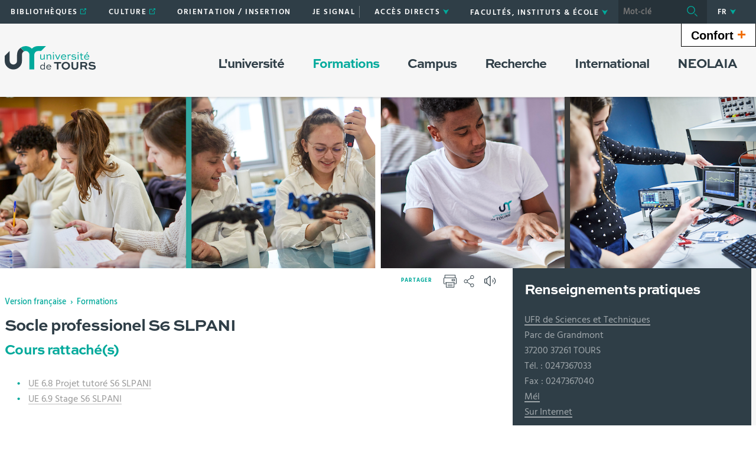

--- FILE ---
content_type: text/html;charset=UTF-8
request_url: https://www.univ-tours.fr/formations/socle-professionel-s6-slpani
body_size: 22343
content:

































<!DOCTYPE html>
<!--[if IE 9]>    <html class="no-js ie ie9 html" xmlns="http://www.w3.org/1999/xhtml" lang="fr" xml:lang="fr"> <![endif]-->
<!--[if gt IE 9]> <html class="no-js ie html" xmlns="http://www.w3.org/1999/xhtml" lang="fr" xml:lang="fr"> <![endif]-->
<!--[if !IE]> --> <html class="no-js html" xmlns="http://www.w3.org/1999/xhtml" lang="fr" xml:lang="fr"> <!-- <![endif]-->
<head>
    <meta name="viewport" content="width=device-width, initial-scale=1, minimum-scale=1, maximum-scale=1, shrink-to-fit=no">
    




















    <meta name="description" content="" />
    <meta name="DC.Description" lang="fr-FR" content="" />
    <meta itemprop="description" content="" />
    <meta itemprop="name" content="Socle professionel  S6  SLPANI" />
    <meta itemprop="image" content="https://www.univ-tours.fr/images/logo.png" />


    
    <meta property="og:title" content="Socle professionel  S6  SLPANI" />
    <meta property="og:description" content="" />
    <meta property="og:site_name" content="Université de Tours" />
    <meta property="og:type" content="article" />
    <meta property="og:url" content="https://www.univ-tours.fr/formations/socle-professionel-s6-slpani" />
    <meta property="og:image" content="https://www.univ-tours.fr/images/logo.png" />
    
    <meta name="twitter:card" content="summary_large_image">
        <meta name="twitter:site" content="@UnivTours">
    <meta name="twitter:url" content="https://www.univ-tours.fr/formations/socle-professionel-s6-slpani">
    <meta name="twitter:title" content="Socle professionel  S6  SLPANI">
    <meta name="twitter:description" content="">
        <meta name="twitter:image" content="https://www.univ-tours.fr/images/logo.png">


<meta http-equiv="content-type" content="text/html; charset=utf-8" />
<title>Université de Tours - Socle professionel  S6  SLPANI</title>
    <link rel="canonical" href="https://www.univ-tours.fr/formations/socle-professionel-s6-slpani" />
<link rel="shortcut icon" type="image/x-icon" href="https://www.univ-tours.fr/jsp/images/favicon.ico" />
<link rel="icon" type="image/png" href="https://www.univ-tours.fr/jsp/images/favicon.ico" />
<meta http-equiv="pragma" content="no-cache" />

<link rel="schema.DC" href="http://purl.org/dc/elements/1.1/" />
<meta name="DC.Title" content="Université de Tours - Socle professionel  S6  SLPANI" />
<meta name="DC.Creator" content="Amandine Grude" />
<meta name="DC.Subject" lang="fr-FR" content="" />
<meta name="DC.Description" lang="fr-FR" content="" />
<meta name="DC.Publisher" content="Amandine Grude" />
<meta name="DC.Date.created" scheme="W3CDTF" content="20210705 18:12:47.0" />
<meta name="DC.Date.modified" scheme="W3CDTF" content="20210705 18:12:47.0" />
<meta name="DC.Language" scheme="RFC3066" content="fr-FR" />
<meta name="DC.Rights" content="Copyright &copy; Université de Tours" />

<meta name="author" lang="fr_FR" content="Amandine Grude" />
<meta name="keywords" content="" />
<meta name="description" content="" />
<meta name="Date-Creation-yyyymmdd" content="20210705 18:12:47.0" />
<meta name="Date-Revision-yyyymmdd" content="20210705 18:12:47.0" />
<meta name="copyright" content="Copyright &copy; Université de Tours" />
<meta name="reply-to" content="webmaster@univ-tours.fr" />
<meta name="category" content="Internet" />
<meta name="robots" content="index, follow" />
<meta name="distribution" content="global" />
<meta name="identifier-url" content="https://www.univ-tours.fr/" />
<meta name="resource-type" content="document" />
<meta name="expires" content="-1" />
<meta name="Generator" content="" />
<meta name="Formatter" content="" />

    <link rel="start" title="Accueil" href="https://www.univ-tours.fr/" />
    <link rel="alternate" type="application/rss+xml" title="Fil RSS des dix dernières actualités" href="https://www.univ-tours.fr/adminsite/webservices/export_rss.jsp?NOMBRE=10&amp;CODE_RUBRIQUE=ACCUEIL&amp;LANGUE=0" />
    <link rel="stylesheet" type="text/css" media="screen" href="https://www.univ-tours.fr/wro/jQueryCSS/5f9760b5f5ad5dad5a207e0bdba19c8de300102f.css"/>
    <link rel="stylesheet" type="text/css" media="print" href="https://www.univ-tours.fr/wro/styles-print/71ac08dd4f87f0220dbc78f6b1cc16ddf59a6e0e.css"/>
    <link rel="stylesheet" type="text/css" media="screen" href="https://www.univ-tours.fr/wro/styles/720290366a259cbdddac8801d3bc27bca55edd76.css"/>
    









<style type="text/css" media="screen">
    /*  remplacer par variable bandeau (de site) usine à sites */
    #bandeau {
            background-image : url(https://www.univ-tours.fr/medias/photo/bandeau-page-formation3_1707232196894-png);
    }
        .texte--selectionne {
            background-color: #00a99b;
        }

        ::-webkit-selection {
            background-color: #00a99b;
        }

        ::-moz-selection {
            background-color: #00a99b;
        }

        ::selection {
            background-color: #00a99b;
        }

        mark {
            background-color: #00a99b;
        }

        h2,
        .h2 {
            color: #00a99b;
        }

        h4,
        .h4 {
            color: #00544d;
        }

        .contenu ul li::before {
            color: #00a99b;
        }

        a.type_rubrique_0004::after,
        .a.type_rubrique_0004::after {
            color: #00a99b;
        }

        .a::after {
            color: #00a99b;
        }

        .a:focus::after {
            background-color: #00a99b;
        }

        table th {
            color: #00a99b;
        }

        body.fiche ul.pardefaut a::after,
        body.fiche ul.style--0001:not(.liens):not(.annuaireksup):not(.offresstagesemplois) a::after {
            color: #00a99b;
        }

        body.fiche ul.pardefaut a:hover::after,
        body.fiche ul.pardefaut a:focus::after,
        body.fiche ul.style--0001:not(.liens):not(.annuaireksup):not(.offresstagesemplois) a:hover::after,
        body.fiche ul.style--0001:not(.liens):not(.annuaireksup):not(.offresstagesemplois) a:focus::after {
            background-color: #00a99b;
        }

        .onglets a:hover,
        .onglets a:focus,
        .onglets #actif a {
            color: #00a99b;
        }

        .onglets-section__bouton {
            border: 0.1rem solid #00a99b;
        }

        .onglets__item--actif a,
        .onglets__item--actif button {
            border-bottom-color: #00a99b;
        }

        .fichiers-joints__lien::before,
        #telecharger li::before {
            color: #00a99b;
        }

        .tag.tag--primary {
            background-color: #00a99b;
        }

        .chiffre-clef.chiffre-clef--primary .chiffre-clef__valeur,
        .chiffre-clef.chiffre-clef--primary .chiffre-clef__description {
            color: #00a99b;
        }

        #fil_ariane a {
            color: #00a99b;
        }

        .zone-fiche-link__titre {
            color: #00a99b;
        }

        .zone-fiche-link--pages .zone-fiche-link__titre {
            color: #00544d;
        }

        .fiche-link:hover {
            background-color: #00a99b;
        }

        .fiche-link .fiche-link__en-savoir-plus a:hover::after,
        .fiche-link .fiche-link__en-savoir-plus a:focus::after {
            color: #00a99b;
        }

        .button.button-primary,
        .numero .numero__numero,
        #page .google-maps > footer dl dd a,
        .actions-fiche .actions-fiche__list > .actions-fiche__item.actions-fiche__item--dashboard > a.button-primary.lien_interne,
        .actions-fiche .numero .actions-fiche__list > .actions-fiche__item.actions-fiche__item--dashboard > a.lien_interne.numero__numero,
        .numero .actions-fiche .actions-fiche__list > .actions-fiche__item.actions-fiche__item--dashboard > a.lien_interne.numero__numero,
        #form_saisie_front #menu_modification a.button-primary,
        #form_saisie_front #menu_modification .numero a.numero__numero,
        .numero #form_saisie_front #menu_modification a.numero__numero,
        #form_saisie_front #menu_modification button.button-primary,
        #form_saisie_front #menu_modification .numero button.numero__numero,
        .numero #form_saisie_front #menu_modification button.numero__numero,
        #form_saisie_front #valider-formulaire a.button-primary,
        #form_saisie_front #valider-formulaire .numero a.numero__numero,
        .numero #form_saisie_front #valider-formulaire a.numero__numero,
        #form_saisie_front #valider-formulaire button.button-primary,
        #form_saisie_front #valider-formulaire .numero button.numero__numero,
        .numero #form_saisie_front #valider-formulaire button.numero__numero,
        .saisiefront .contenu form #menu_modification a.button-primary,
        .saisiefront .contenu form #menu_modification .numero a.numero__numero,
        .numero .saisiefront .contenu form #menu_modification a.numero__numero,
        .saisiefront .contenu form #menu_modification button.button-primary,
        .saisiefront .contenu form #menu_modification .numero button.numero__numero,
        .numero .saisiefront .contenu form #menu_modification button.numero__numero,
        .saisiefront .contenu form #valider-formulaire a.button-primary,
        .saisiefront .contenu form #valider-formulaire .numero a.numero__numero,
        .numero .saisiefront .contenu form #valider-formulaire a.numero__numero,
        .saisiefront .contenu form #valider-formulaire button.button-primary,
        .saisiefront .contenu form #valider-formulaire .numero button.numero__numero,
        .numero .saisiefront .contenu form #valider-formulaire button.numero__numero,
        #form_saisie_front .button-primary[type="button"],
        #form_saisie_front .button-primary[type="submit"],
        #form_saisie_front .button-primary.button,
        #form_saisie_front .numero .numero__numero,
        .numero #form_saisie_front .numero__numero,
        .saisiefront .contenu form .button-primary[type="button"],
        .saisiefront .contenu form .button-primary[type="submit"],
        .search-aggregation > .button-primary.aggregation-toggle,
        #aggregation_search .button-primary[type="submit"],
        #aggregation_search .numero [type="submit"].numero__numero,
        .numero #aggregation_search [type="submit"].numero__numero,
        .button-primary-extend,
        #form_saisie_front #menu_modification a,
        #form_saisie_front #menu_modification button,
        #form_saisie_front #valider-formulaire a,
        #form_saisie_front #valider-formulaire button,
        .saisiefront .contenu form #menu_modification a,
        .saisiefront .contenu form #menu_modification button,
        .saisiefront .contenu form #valider-formulaire a,
        .saisiefront .contenu form #valider-formulaire button,
        #form_saisie_front [type="button"],
        #form_saisie_front [type="submit"],
        #form_saisie_front .numero .numero__numero,
        .numero #form_saisie_front .numero__numero,
        #form_saisie_front #page .google-maps > footer dl dd a,
        #page .google-maps > footer dl dd #form_saisie_front a,
        #form_saisie_front .actions-fiche .actions-fiche__list > .actions-fiche__item.actions-fiche__item--dashboard > a.lien_interne,
        .actions-fiche #form_saisie_front .actions-fiche__list > .actions-fiche__item.actions-fiche__item--dashboard > a.lien_interne,
        #form_saisie_front .button,
        #form_saisie_front .search-aggregation > .aggregation-toggle,
        .saisiefront .contenu form [type="button"],
        .saisiefront .contenu form [type="submit"],
        .saisiefront .contenu form .numero .numero__numero,
        .numero .saisiefront .contenu form .numero__numero,
        .saisiefront .contenu form #page .google-maps > footer dl dd a,
        #page .google-maps > footer dl dd .saisiefront .contenu form a,
        .saisiefront .contenu form .actions-fiche .actions-fiche__list > .actions-fiche__item.actions-fiche__item--dashboard > a.lien_interne,
        .actions-fiche .saisiefront .contenu form .actions-fiche__list > .actions-fiche__item.actions-fiche__item--dashboard > a.lien_interne,
        .saisiefront .contenu form .button,
        .saisiefront .contenu form .search-aggregation > .aggregation-toggle,
        .search-aggregation > .aggregation-toggle,
        #aggregation_search [type="submit"],
        .button.creer-mon-parcours {
            background-color: #00a99b;
        }

        .result-formation__list .result-formation__item::after {
          color: #00a99b;
        }

        .formation #jumps .jumps__inner a:hover {
          border-bottom-color: #00a99b;
        }

        .formation .layout .card.parcoursCard {
          background-color: #00a99b;
        }

        #tuiles .layout .counter {
          color: #00a99b;
        }

        .zoomanneeCard .radial-progress svg .value,
        .professionnalisationCard .radial-progress svg .value {
          stroke: #00a99b;
        }

        .construire-mon-parcours__parcours-proposes__liste__proposition {
          border-top-color: #00a99b;
        }

        .proposition__actions__plus svg {
          fill: #00a99b;
        }

        .details-programme .details-parcours .details-parcours__item--hasenfant .details-parcours__item-parent .icon-open path,
        .details-programme .details-parcours .details-parcours__item--hasenfant .details-parcours__item-parent .icon-close path {
          fill: #00a99b;
        }

        .proposition__actions__plus,
        .construire-mon-parcours .modal__header .modal__close,
        .details-programme .details-parcours .details-parcours__item--hasenfant .details-parcours__item-enfants.active .modal__header .modal__close {
          background-color: #00a99b;
        }

        .construire-mon-parcours .chemin-semestre--passe::after {
          background-color: #00a99b;
          border-color: #00a99b;
        }

        .construire-mon-parcours .chemin-semestre + .chemin-semestre--passe::before,
        .construire-mon-parcours .chemin-annee + .chemin-annee--en-cours::before,
        .construire-mon-parcours .chemin-semestre + .chemin-semestre--en-cours::before,
        .construire-mon-parcours .chemin-annee + .chemin-annee--passee::before {
          background-color: #00a99b;
        }

        .form-input:hover,
        .search-metadata__search-input [name='q']:hover,
        .form-select:hover,
        #form_saisie_front [type="text"]:hover,
        #form_saisie_front textarea:hover,
        .saisiefront .contenu form [type="text"]:hover,
        .saisiefront .contenu form textarea:hover,
        .form-input:focus,
        .search-metadata__search-input [name='q']:focus,
        .form-select:focus,
        #form_saisie_front [type="text"]:focus,
        #form_saisie_front textarea:focus,
        .saisiefront .contenu form [type="text"]:focus,
        .saisiefront .contenu form textarea:focus,
        .form-input[required],
        .search-metadata__search-input [required][name='q'],
        [required].form-select,
        #form_saisie_front [required][type="text"],
        #form_saisie_front textarea[required],
        .saisiefront .contenu form [required][type="text"],
        .saisiefront .contenu form textarea[required] {
            border-color: #00a99b;
        }

        .details-programme__item-parent {
          color: #00a99b;
        }

        .paragraphe--3::before {
            background-color: #00a99b;
        }

        #encadres .chiffre-clef.chiffre-clef--primary .chiffre-clef__valeur::after,
        #encadres > .encadres--with-call-to-actions__popins .chiffre-clef.chiffre-clef--primary .chiffre-clef__valeur::after {
            background-color: #00a99b;
        }

        .encadre_auto_liste h2,
        .encadre_auto_liste .encadre__titre--1,
        .encadre_recherche h2,
        .encadre_recherche .encadre__titre--1,
        .encadre_fiche.encadre--1 h2,
        .encadre_fiche.encadre--1 .encadre__titre--1 {
            color: #00a99b;
        }

        .fiche .date-publication-maj {
            color: #00a99b;
        }

        #body .commentaires__saisie .plier-deplier__bouton:hover span,
        #body .commentaires__saisie .plier-deplier__bouton:active span {
            color: #00a99b;
        }

        .actions-fiche .actions-fiche__title {
            color: #00a99b;
        }

        .header .header_toggle .header_toggle__libelle:hover,
        .header .header_toggle .header_toggle__libelle:focus {
            background-color: #00a99b;
        }

        .header .header_toggle .header_toggle__libelle.active {
            background-color: #00a99b;
        }

        .header .header_toggle .header_toggle__menu {
            background-color: #00a99b;
        }

        .header .header_toggle .header_toggle__libelle-icone {
            color: #00a99b;
        }

        .header #recherche-simple #MOTS_CLEFS {
            background-color: #00a99b;
        }

        .header #recherche-simple #MOTS_CLEFS + button {
            background-color: #00a99b;
        }

        .header #recherche-simple #MOTS_CLEFS + button:focus svg {
            color: #00a99b;
        }

        @media screen and (min-width: 768px) {
            .header #recherche-simple #MOTS_CLEFS {
                background-color: rgba(0, 0, 0, 0.2);
            }

            .header #recherche-simple #MOTS_CLEFS + button {
                background-color: rgba(0, 0, 0, 0.2);
            }

            .header #recherche-simple #MOTS_CLEFS + button svg {
                color: #00a99b;
            }
        }

        .header #acces_etablissements .acces_etablissements__item__type {
            color: #00a99b;
        }

        .header #acces_etablissements .acces_etablissements__item__voir_plus::after {
            color: #00a99b;
        }

        #menu nav .menu__level__item--actif > .item > .item__control {
            color: #00a99b;
        }

        #menu nav .menu__level__item--actif > .item > .item__control > .item__label {
            color: #00a99b;
        }

        #menu nav .item__toggler .more svg,
        #menu nav .item__toggler .less svg {
            color: #00a99b;
        }

        .menu__toggle .open-menu svg {
            color: #00a99b;
        }

        .menu__toggle .open-menu span {
            color: #00a99b;
        }

        .menu__toggle .close-menu {
            background-color: #00a99b;
        }

        @media screen and (min-width: 768px) {
            #menu nav .menu__level--0 > ul.menu__level__items > .menu__level__item > .item > .item__control:hover,
            #menu nav .menu__level--0 > ul.menu__level__items > .menu__level__item > .item > .item__control:focus,
            #menu nav .menu__level--0 > ul.menu__level__items > .menu__level__item > .item > .item__control.active {
                color: #00a99b;
            }

            #menu nav .menu__level--1 .menu__level__parent a {
                color: #00a99b;
            }

            #menu nav .menu__level--1 .menu__level__parent a::after {
                color: #00a99b;
            }

            #menu nav .menu__level--1 .menu__level__parent a:hover::after,
            #menu nav .menu__level--1 .menu__level__parent a:focus::after {
                background-color: #00a99b;
            }
        }

        body.ficheaccueil .layout .focus-card__thematic {
            color: #00a99b;
        }

        body.ficheaccueil .layout .focus-card__link a::after {
            color: #00a99b;
        }

        body.ficheaccueil .layout .focus-card__link a:hover::after,
        body.ficheaccueil .layout .focus-card__link a:focus::after {
            background-color: #00a99b;
        }

        body.ficheaccueil .layout .chiffres-clefs-card .card__title {
            color: #00a99b;
        }

        body.ficheaccueil .layout .chiffres-clefs-card .card__title a {
            color: #00a99b;
        }

        body.ficheaccueil .layout .slider-card.slider-card--with-aside .slider-card__title {
            background-color: #00a99b;
        }

        body.ficheaccueil .layout .slider .slider__button svg {
            color: #00a99b;
        }

        body.ficheaccueil .layout .slider .slider__page__button.active::before {
            background-color: #00a99b;
        }

        body.ficheaccueil .layout .video-slider__item__button.active {
            background-color: #00a99b;
        }

        body.ficheaccueil .layout .video-slider__item__button.active::before {
            border-bottom-color: #00a99b;
        }

        @media screen and (min-width: 1280px) {
            body.ficheaccueil .layout .video-slider__item__button.active::before {
                border-bottom-color: transparent;
                border-right-color: #00a99b;
            }
        }

        body.ficheaccueil .layout .video-slider__item__button.active .video-slider__item__link:focus::after,
        body.ficheaccueil .layout .video-slider__item__button.active .video-slider__item__link:hover::after {
            color: #00a99b;
        }

        body.ficheaccueil .layout .photo-card__title,
        body.ficheaccueil .layout .photo-card__title a {
            color: #00a99b;
        }

        body.ficheaccueil .layout .photo-card__link::after {
            color: #00a99b;
        }

        body.ficheaccueil .layout .photo-card__link:hover::after,
        body.ficheaccueil .layout .photo-card__link:focus::after {
            background-color: #00a99b;
        }

        blockquote::before {
            color: rgba(0,169,155,0.44);
        }

        body.ficheaccueil .layout .slider .slider__page__button:hover::before, body.ficheaccueil .layout .slider .slider__page__button:focus::before {
            background-color: rgba(0,169,155,0.5);
        }

        body.ficheaccueil .layout .slider-card.slider-card--with-aside .slider-card__aside h2 em.highlighted-text {
            -webkit-box-shadow: inset 0 -1rem 0 0 rgba(0,169,155,0.36);
            -moz-box-shadow: inset 0 -1rem 0 0 rgba(0,169,155,0.36);
            box-shadow: inset 0 -1rem 0 0 rgba(0,169,155,0.36);
        }

        body.ficheaccueil .layout .slider .slider__button:hover, body.ficheaccueil .layout .slider .slider__button:focus {
            -webkit-box-shadow: inset 0 0 99em rgba(0,169,155,0.1);
            -moz-box-shadow: inset 0 0 99em rgba(0,169,155,0.1);
            box-shadow: inset 0 0 99em rgba(0,169,155,0.1);
        }

        .lien-fleche a:hover::after, .lien-fleche a:focus::after, .lien-fleche
        .a:hover::after, .lien-fleche
        .a:focus::after {
            background-color: #00a99b;
        }

        .lien-fleche a::after, .lien-fleche
        .a::after {
            color: #00a99b;
        }

        body.ficheaccueil .layout .slider .slider__item.type_rubrique_0004::after,
        body.ficheaccueil .layout .slider .slider__item[target="_blank"]::after {
            color: #00a99b;
        }


        body.ficheaccueil .layout .agendaRechercheCard .item--2 .item__wrapper,
        body.ficheaccueil .layout .agendaRechercheCard .item--5 .item__wrapper,
        body.ficheaccueil .layout .agendaRechercheCard .has-recherche .item--4 .item__wrapper,
        body.ficheaccueil .layout .agendaRechercheCard .item--2 .item__illustration,
        body.ficheaccueil .layout .agendaRechercheCard .item--5 .item__illustration,
        body.ficheaccueil .layout .agendaRechercheCard .has-recherche .item--4 .item__illustration{
            background-color: #00a99b;
        }

        body.ficheaccueil .layout .agendaRechercheCard .item--2 .item__wrapper-inner::before,
        body.ficheaccueil .layout .agendaRechercheCard .item--5 .item__wrapper-inner::before,
        body.ficheaccueil .layout .agendaRechercheCard .has-recherche .item--4 .item__wrapper-inner::before{
            border-color: transparent transparent transparent #00a99b;
        }

        body.ficheaccueil .layout .agendaRechercheCard .item--1 .item__wrapper,
        body.ficheaccueil .layout .agendaRechercheCard .item--1 h3,
        body.ficheaccueil .layout .agendaRechercheCard .item--4 .item__wrapper,
        body.ficheaccueil .layout .agendaRechercheCard .item--4 h3,
        body.ficheaccueil .layout .agendaRechercheCard .has-recherche .item--3 .item__wrapper,
        body.ficheaccueil .layout .agendaRechercheCard .has-recherche .item--3 h3,
        body.ficheaccueil .layout .agendaRechercheCard .item--7 .item__wrapper,
        body.ficheaccueil .layout .agendaRechercheCard .item--7 h3,
        body.ficheaccueil .layout .agendaRechercheCard .has-recherche .item--6 .item__wrapper,
        body.ficheaccueil .layout .agendaRechercheCard .has-recherche .item--6 h3
        {
            color: #00a99b;
        }

        .reseauxsociauxCard .social-feeds__grid__item__provider svg{
            color: #00a99b;
            fill: #00a99b;
        }

        .reseauxsociauxCard .social-card__entete{
            background: #00a99b;
        }

        .social-feeds__grid__item__contents a{
            color: #00a99b;
        }

        #body .mfp-arrow:hover,
        #body .mfp-arrow:focus,
        #body .mfp-close:hover,
        #body .mfp-close:focus {
            background-color: #00a99b;
        }

        #call-to-actions .cta-contact button {
          background-color: #00a99b;
        }

        .readspeaker-wrapper.readspeaker-wrapper .rsbtn .rsbtn_exp .rsbtn_exp_inner .rsbtn_pause span.rsicn {
            color: #00a99b !important;
        }

        body.fiche ul.objets.formation__list li.formation__list-item div.formation__list-decouvrir  a.button {
            background-color: #00a99b !important;
        }
    
        .icon {
            color: #7a77ac;
        }

        .has-nom-objet .nom-objet {
            background-color: #7a77ac;
        }

        h3,
        .h3,
        #encadres [class*="paragraphe__titre"],
        #encadres > .encadres--with-call-to-actions__popins [class*="paragraphe__titre"] {
            color: #7a77ac;
        }

        blockquote {
            color: #7a77ac;
        }

        .display--dark .lien-fleche a::after,
        .fiche-link .lien-fleche a::after,
        .encadre_fiche .lien-fleche a::after,
        .encadre_auto_fiche .lien-fleche a::after,
        .a::after,
        .a::after,
        .a::after {
            border-color: #7a77ac;
        }

        .display--dark .lien-fleche a::after,
        .fiche-link .lien-fleche a::after,
        .encadre_fiche .lien-fleche a::after,
        .encadre_auto_fiche .lien-fleche a::after,
        .encadre--2 .lien-fleche a::after,
        .footer .lien-fleche a::after,
        body.ficheaccueil .layout .slider-card.slider-card--with-aside .slider-card__aside .slider-card__aside__inner .lien-fleche a::after,
        body.ficheaccueil .layout .video-slider__item__button .lien-fleche a::after, .display--dark .lien-fleche .a::after,
        .fiche-link .lien-fleche .a::after,
        .encadre_fiche .lien-fleche .a::after,
        .encadre_auto_fiche .lien-fleche .a::after,
        .encadre--2 .lien-fleche .a::after,
        .footer .lien-fleche .a::after,
        body.ficheaccueil .layout .slider-card.slider-card--with-aside .slider-card__aside .slider-card__aside__inner .lien-fleche .a::after,
        body.ficheaccueil .layout .video-slider__item__button .lien-fleche .a::after {
            border-color: #7a77ac;
        }

        .display--dark .lien-fleche a:hover::after,
        .fiche-link .lien-fleche a:hover::after,
        .encadre_fiche .lien-fleche a:hover::after,
        .encadre_auto_fiche .lien-fleche a:hover::after,
        .encadre--2 .lien-fleche a:hover::after,
        .footer .lien-fleche a:hover::after,
        body.ficheaccueil .layout .slider-card.slider-card--with-aside .slider-card__aside .slider-card__aside__inner .lien-fleche a:hover::after,
        body.ficheaccueil .layout .video-slider__item__button .lien-fleche a:hover::after,
        .display--dark .lien-fleche a:focus::after,
        .fiche-link .lien-fleche a:focus::after,
        .encadre_fiche .lien-fleche a:focus::after,
        .encadre_auto_fiche .lien-fleche a:focus::after,
        .a:hover::after,
        .a:hover::after,
        .a:focus::after,
        .a:focus::after,
        .a:focus::after {
            background-color: #7a77ac;
        }

        body.fiche ul.style--0006 li.avec_vignette:hover {
            border-bottom-color: #7a77ac;
        }

        .contenu [class^="liste-definitions__terme"] {
            color: #7a77ac;
        }

        .contenu .type_1 dt,
        .contenu #demande_mot_passe dt dt,
        #demande_mot_passe .contenu dt dt,
        .contenu .type_1 .type-1__terme,
        .contenu #demande_mot_passe dt .type-1__terme,
        #demande_mot_passe .contenu dt .type-1__terme,
        .contenu .type-1 dt,
        .contenu .type-1 .type-1__terme {
            color: #7a77ac;
        }

        .tag.tag--secondary {
            background-color: #7a77ac;
        }

        .chiffre-clef.chiffre-clef--secondary .chiffre-clef__valeur,
        .chiffre-clef.chiffre-clef--secondary .chiffre-clef__description {
            color: #7a77ac;
        }

        .numero.style-0002 .numero__numero {
            background-color: #7a77ac;
        }

        .temoignage-link__titre {
            color: #7a77ac;
        }

        .temoignage-link__nom {
            color: #7a77ac;
        }

        .formation-link__titre {
            color: #7a77ac;
        }

        label,
        .form-label,
        #form_saisie_front label,
        #form_saisie_front .label,
        .saisiefront .contenu form label,
        .saisiefront .contenu form .label {
            color: #7a77ac;
        }

        #encadres .chiffre-clef.chiffre-clef--secondary .chiffre-clef__valeur::after,
        #encadres > .encadres--with-call-to-actions__popins .chiffre-clef.chiffre-clef--secondary .chiffre-clef__valeur::after {
            background-color: #7a77ac;
        }

        .fiche .thematiques {
            color: #7a77ac;
        }

        #menu nav .menu__level--0 > .menu__level__items > .menu__level__item.menu__level__item--mobile-only .item__label {
            color: #7a77ac;
        }

        @media screen and (min-width: 768px) {
            #menu nav .menu__level--0 > ul.menu__level__items > .menu__level__item > .item > .item__control:hover,
            #menu nav .menu__level--0 > ul.menu__level__items > .menu__level__item > .item > .item__control:focus {
                color: #7a77ac;
            }
        }

        body.ficheaccueil .layout .recherche-formation-card__input::-webkit-input-placeholder {
            color: #7a77ac;
        }

        body.ficheaccueil .layout .recherche-formation-card__input:-ms-input-placeholder {
            color: #7a77ac;
        }

        body.ficheaccueil .layout .recherche-formation-card__input::-moz-placeholder {
            color: #7a77ac;
        }

        body.ficheaccueil .layout .recherche-formation-card__input:-moz-placeholder {
            color: #7a77ac;
        }

        body.ficheaccueil .layout .focus-card__quote .highlighted-text {
            color: #7a77ac;
        }

        body.ficheaccueil .layout .chiffres-clefs-card .card__thematic {
            color: #7a77ac;
        }

        body.ficheaccueil .layout .video-card__title {
            background-color: #7a77ac;
        }

        body.ficheaccueil .layout .video-slider__item__thematic {
            color: #7a77ac;
        }

        body.ficheaccueil .layout .event .event__date__jour {
            color: #7a77ac;
        }

        .readspeaker-wrapper.readspeaker-wrapper .rsbtn .rsbtn_exp .rsbtn_exp_inner .rsbtn_stop span.rsicn {
            color: #7a77ac !important;
        } 
</style>
<style type="text/css" media="print">
        a, h1, h2, button {
            color: #00a99b;
        }

        body.formation [class^="onglets-section"] > button.onglets-section__bouton {
            color: #00a99b;
        }
</style>

    <script type="text/javascript">var html = document.getElementsByTagName('html')[0]; html.className = html.className.replace('no-js', 'js');</script>
    <script type="text/javascript" src="https://www.univ-tours.fr/wro/scripts/7aae2a09d4259e4a79616482b8cc170b76581e8f.js"></script>
    



    <!-- Matomo Basic -->
    <script>
        var _paq = window._paq = window._paq || [];
        /* tracker methods like "setCustomDimension" should be called before "trackPageView" */
        _paq.push(['trackPageView']);
        _paq.push(['enableLinkTracking']);
        (function() {
            var u="https://univtours.matomo.cloud/";
            _paq.push(['setTrackerUrl', u+'matomo.php']);
            _paq.push(['setSiteId', '1']);
            var d=document, g=d.createElement('script'), s=d.getElementsByTagName('script')[0];
            g.async=true; g.src='//cdn.matomo.cloud/univtours.matomo.cloud/matomo.js'; s.parentNode.insertBefore(g,s);
        })();
    </script>
    <noscript><p><img src="https://univtours.matomo.cloud/matomo.php?idsite=1&amp;rec=1" style="border:0;" alt="" /></p></noscript>
    <!-- End Matomo Basic -->


</head>
<body id="body" class="fiche ueup is-readspeaker" data-toggle="#menu .active, .header_toggle .active" data-toggle-bubble>
    <header class="header">
        <div class="topbar">
            <div class="container">
                <p id="liens_evitement" class="sr-only">
                    <a href="#contenu-encadres">Aller au contenu</a> |
                    <a href="#menu_principal">Navigation</a> |
                    <a href="#acces_directs">Accès directs</a> |
                    <a href="#connexion">Connexion</a>
                </p>
                <div class="topbar__left">
                    <button class="menu__toggle button button-transparent" data-toggle="body" data-toggle-class="show-menu">
                        <span class="open-menu">
                            <svg>
                                <use xlink:href="/jsp/images/icones.svg#menu" />
                            </svg>
                            <span>Menu</span>
                        </span>
                        <span class="close-menu">
                            <svg>
                                <use xlink:href="/jsp/images/icones.svg#close" />
                            </svg>
                        </span>
                    </button>
                    <a class="topbar__logo" href="https://www.univ-tours.fr/">
                        <img src="https://www.univ-tours.fr/jsp/images/logo_interieur.svg" alt="Logo Université de Tours">
                    </a>
                </div>
                <div class="topbar__right">
                    



    <ul id="liens_directs" class="mobile-hide"><!--
            --><li class="menu__level__item header_toggle">
                    <a href="https://www.univ-tours.fr/bibliotheques" class="type_rubrique_0004 button button-transparent header_toggle__libelle">
                        <span class="header_toggle__libelle-texte">
                            Bibliothèques
                        </span>
                    </a>
            </li><!--
            --><li class="menu__level__item header_toggle">
                    <a href="https://www.univ-tours.fr/culture-1" class="type_rubrique_0004 button button-transparent header_toggle__libelle">
                        <span class="header_toggle__libelle-texte">
                            Culture
                        </span>
                    </a>
            </li><!--
            --><li class="menu__level__item header_toggle">
                    <a href="https://www.univ-tours.fr/orientation-insertion" class="type_rubrique_0001 button button-transparent header_toggle__libelle">
                        <span class="header_toggle__libelle-texte">
                            Orientation / Insertion
                        </span>
                    </a>
            </li><!--
            --><li class="menu__level__item header_toggle">
                    <a href="https://www.univ-tours.fr/ecoute" class="type_rubrique_0001 button button-transparent header_toggle__libelle">
                        <span class="header_toggle__libelle-texte">
                            Je signale
                        </span>
                    </a>
            </li><!--
            --><li class="menu__level__item header_toggle">
                    <a href="https://www.univ-tours.fr/agenda" class="type_rubrique_0500 button button-transparent header_toggle__libelle">
                        <span class="header_toggle__libelle-texte">
                            Agenda
                        </span>
                    </a>
            </li><!--
    --></ul>

                    



<ul id="acces_directs" class="mobile-hide">
        <li class="acces-directs menu__level__item header_toggle">
                <button class="header_toggle__libelle button button-transparent" data-toggle="[data-toggle-id='acces-0']" data-toggle-group="menus" type="button">
                    <span class="header_toggle__libelle-texte">Accès directs</span>
                    <svg class="header_toggle__libelle-icone">
                        <use xlink:href="/jsp/images/icones.svg#arrow-down" />
                    </svg>
                </button>
                <div class="menu__level header_toggle__menu" data-toggle-id="acces-0" data-toggle-target>
                    <ul>
                            <li class="menu__level__item">
                                    <a href="https://www.univ-tours.fr/annuaire" class="type_rubrique_0005">Annuaire</a>
                            </li>
                            <li class="menu__level__item">
                                    <a href="https://www.univ-tours.fr/nos-unites-de-recherche" class="type_rubrique_0001">Nos unités de recherche</a>
                            </li>
                            <li class="menu__level__item">
                                    <a href="https://www.univ-tours.fr/utl" class="type_rubrique_0004">UTL</a>
                            </li>
                            <li class="menu__level__item">
                                    <a href="https://www.univ-tours.fr/nos-marches-publics" class="type_rubrique_0001">Nos marchés publics</a>
                            </li>
                            <li class="menu__level__item">
                                    <a href="https://www.univ-tours.fr/eni-saghe" class="type_rubrique_0004">ENI SAGHE</a>
                            </li>
                            <li class="menu__level__item">
                                    <a href="https://www.univ-tours.fr/ent" class="type_rubrique_0004">ENT</a>
                            </li>
                            <li class="menu__level__item">
                                    <a href="https://www.univ-tours.fr/utnet-2" class="type_rubrique_0004">UTNet</a>
                            </li>
                    </ul>
                </div>
        </li>
</ul>

                    





    <div id="acces_etablissements" class="menu__level__item header_toggle mobile-hide">
        <button class="header_toggle__libelle button button-transparent" data-toggle="[data-toggle-id='acces_etablissements']" type="button" data-toggle-group="menus">
            <span class="header_toggle__libelle__status--off">
                <span class="header_toggle__libelle-texte">Facultés, instituts & école</span>
                <svg class="header_toggle__libelle-icone">
                    <use xlink:href="/jsp/images/icones.svg#arrow-down" />
                </svg>
            </span>
            <span class="header_toggle__libelle__status--on">
                <span class="header_toggle__libelle-texte">Fermer</span>
                <svg class="header_toggle__libelle-icone">
                    <use xlink:href="/jsp/images/icones.svg#close" />
                </svg>
            </span>
        </button>
        <div class="header_toggle__menu acces_etablissements" data-toggle-id="acces_etablissements" data-toggle-target>
            <ul class="container">
                
                    <li class="acces_etablissements__item">
                        
                            <span class="acces_etablissements__item__type">Faculté</span>
                        
                        
                            
                                <a href="https://ash.univ-tours.fr/" class="acces_etablissements__item__link">
                                    <span class="acces_etablissements__item__label">
                                        Arts &amp; Sciences Humaines (ASH)
                                    </span>
                                    <span class="acces_etablissements__item__voir_plus">
                                        Voir le site
                                    </span>
                                </a>
                            
                            
                        
                    </li>
                
                    <li class="acces_etablissements__item">
                        
                            <span class="acces_etablissements__item__type">Faculté</span>
                        
                        
                            
                                <a href="https://cesr.univ-tours.fr/" class="acces_etablissements__item__link">
                                    <span class="acces_etablissements__item__label">
                                        Centre d&#039;Études Supérieures de la Renaissance
                                    </span>
                                    <span class="acces_etablissements__item__voir_plus">
                                        Voir le site
                                    </span>
                                </a>
                            
                            
                        
                    </li>
                
                    <li class="acces_etablissements__item">
                        
                            <span class="acces_etablissements__item__type">Faculté</span>
                        
                        
                            
                                <a href="https://droit.univ-tours.fr/" class="acces_etablissements__item__link">
                                    <span class="acces_etablissements__item__label">
                                        Droit Economie &amp; Sciences Sociales
                                    </span>
                                    <span class="acces_etablissements__item__voir_plus">
                                        Voir le site
                                    </span>
                                </a>
                            
                            
                        
                    </li>
                
                    <li class="acces_etablissements__item">
                        
                            <span class="acces_etablissements__item__type">Faculté</span>
                        
                        
                            
                                <a href="https://iaetours.fr/" class="acces_etablissements__item__link">
                                    <span class="acces_etablissements__item__label">
                                        IAE
                                    </span>
                                    <span class="acces_etablissements__item__voir_plus">
                                        Voir le site
                                    </span>
                                </a>
                            
                            
                        
                    </li>
                
                    <li class="acces_etablissements__item">
                        
                            <span class="acces_etablissements__item__type">IUT</span>
                        
                        
                            
                                <a href="http://iut-blois.univ-tours.fr/" class="acces_etablissements__item__link">
                                    <span class="acces_etablissements__item__label">
                                        IUT de Blois
                                    </span>
                                    <span class="acces_etablissements__item__voir_plus">
                                        Voir le site
                                    </span>
                                </a>
                            
                            
                        
                    </li>
                
                    <li class="acces_etablissements__item">
                        
                            <span class="acces_etablissements__item__type">IUT</span>
                        
                        
                            
                                <a href="https://iut.univ-tours.fr/" class="acces_etablissements__item__link">
                                    <span class="acces_etablissements__item__label">
                                        IUT de Tours
                                    </span>
                                    <span class="acces_etablissements__item__voir_plus">
                                        Voir le site
                                    </span>
                                </a>
                            
                            
                        
                    </li>
                
                    <li class="acces_etablissements__item">
                        
                            <span class="acces_etablissements__item__type">Faculté</span>
                        
                        
                            
                                <a href="https://lettres.univ-tours.fr/" class="acces_etablissements__item__link">
                                    <span class="acces_etablissements__item__label">
                                        Lettres &amp; Langues
                                    </span>
                                    <span class="acces_etablissements__item__voir_plus">
                                        Voir le site
                                    </span>
                                </a>
                            
                            
                        
                    </li>
                
                    <li class="acces_etablissements__item">
                        
                            <span class="acces_etablissements__item__type">Faculté</span>
                        
                        
                            
                                <a href="https://med.univ-tours.fr/" class="acces_etablissements__item__link">
                                    <span class="acces_etablissements__item__label">
                                        Médecine
                                    </span>
                                    <span class="acces_etablissements__item__voir_plus">
                                        Voir le site
                                    </span>
                                </a>
                            
                            
                        
                    </li>
                
                    <li class="acces_etablissements__item">
                        
                            <span class="acces_etablissements__item__type">Faculté</span>
                        
                        
                            
                                <a href="https://odontologie.univ-tours.fr/" class="acces_etablissements__item__link">
                                    <span class="acces_etablissements__item__label">
                                        Odontologie
                                    </span>
                                    <span class="acces_etablissements__item__voir_plus">
                                        Voir le site
                                    </span>
                                </a>
                            
                            
                        
                    </li>
                
                    <li class="acces_etablissements__item">
                        
                            <span class="acces_etablissements__item__type">Faculté</span>
                        
                        
                            
                                <a href="http://pharma.univ-tours.fr/" class="acces_etablissements__item__link">
                                    <span class="acces_etablissements__item__label">
                                        Pharmacie
                                    </span>
                                    <span class="acces_etablissements__item__voir_plus">
                                        Voir le site
                                    </span>
                                </a>
                            
                            
                        
                    </li>
                
                    <li class="acces_etablissements__item">
                        
                            <span class="acces_etablissements__item__type">Ecole</span>
                        
                        
                            
                                <a href="http://polytech.univ-tours.fr/" class="acces_etablissements__item__link">
                                    <span class="acces_etablissements__item__label">
                                        Polytech Tours
                                    </span>
                                    <span class="acces_etablissements__item__voir_plus">
                                        Voir le site
                                    </span>
                                </a>
                            
                            
                        
                    </li>
                
                    <li class="acces_etablissements__item">
                        
                            <span class="acces_etablissements__item__type">Faculté</span>
                        
                        
                            
                                <a href="https://sciences.univ-tours.fr/" class="acces_etablissements__item__link">
                                    <span class="acces_etablissements__item__label">
                                        Sciences &amp; Techniques
                                    </span>
                                    <span class="acces_etablissements__item__voir_plus">
                                        Voir le site
                                    </span>
                                </a>
                            
                            
                        
                    </li>
                
                    <li class="acces_etablissements__item">
                        
                            <span class="acces_etablissements__item__type">GIS</span>
                        
                        
                            
                                <a href="https://collegium.sante.cvl.univ-tours.fr/" class="acces_etablissements__item__link">
                                    <span class="acces_etablissements__item__label">
                                        Collegium Santé
                                    </span>
                                    <span class="acces_etablissements__item__voir_plus">
                                        Voir le site
                                    </span>
                                </a>
                            
                            
                        
                    </li>
                
            </ul>
        </div>
    </div>


                    












<div id="recherche-simple" class="header_toggle">
    <button class="header_toggle__libelle button button-transparent" data-toggle="[data-toggle-id='recherchesimple']" data-toggle-event="give-focus" data-toggle-group="menus" type="button">
        <svg class="header_toggle__libelle-icone">
            <use xlink:href="/jsp/images/icones.svg#search-magnify"></use>
        </svg>
        <span class="header_toggle__libelle-texte sr-only">Recherche</span>
    </button>
    <div data-toggle-id="recherchesimple" class="header_toggle__menu" data-toggle-target>
        <form action="/search" method="get" itemprop="potentialAction" itemscope itemtype="http://schema.org/SearchAction">
            <meta itemprop="target" content="/search?beanKey=150bfcee-1f87-11e7-a0e0-b753bedcad22&l=0&q={q}"/>
            <input type="hidden" name="beanKey" value="150bfcee-1f87-11e7-a0e0-b753bedcad22" />
            <input type="hidden" name="page" value="" />
            
            <input type="hidden" name="l" value="0"/>
            <input type="hidden" name="RH" value="1512142413003"/>
            <input type="hidden" data-inputfor="MOTS_CLEFS" id="MOTS_CLEFS_AUTOCOMPLETE"/>
            <input name="q" autocomplete="off" role="search" type="search" id="MOTS_CLEFS" data-width="250" data-bean="multiFicheAutoComplete" data-beankey="150bfcee-1f87-11e7-a0e0-b753bedcad22" data-autocompleteurl="/servlet/com.kportal.servlet.autoCompletionServlet" placeholder="Mot-clé" title="Recherche par mots-clés" /><!--
            --><button type="submit" value="Rechercher">
            <svg>
                <use xlink:href="/jsp/images/icones.svg#search-magnify"></use>
            </svg>
            <span class="sr-only">
                Rechercher
            </span>
        </button>
        </form>
    </div><!-- .plier-deplier__contenu -->
</div><!-- #recherche-simple .plier-deplier-->

                    






    <div id="versions" class="header_toggle">
        <button class="header_toggle__libelle button button-transparent" data-toggle="[data-toggle-id='menuversions']" data-toggle-group="menus" type="button">
            <span class="header_toggle__libelle-texte">FR</span>
            <svg class="header_toggle__libelle-icone">
                <use xlink:href="/jsp/images/icones.svg#arrow-down" />
            </svg>
        </button>
        <div data-toggle-id="menuversions" class="header_toggle__menu" data-toggle-target>
            <ul><!--
                    --><li class="version_fr select" lang="fr">
                        <a href="https://www.univ-tours.fr/formations/socle-professionel-s6-slpani" hreflang="fr" title="Version française">
                            français
                        </a>
                    </li><!--
                    --><li class="version_en " lang="en">
                        <a href="https://international.univ-tours.fr/" hreflang="en" title="English version">
                            English
                        </a>
                    </li><!--
            --></ul>
        </div><!-- #menuversions -->
    </div><!-- #versions -->

                </div>
            </div>
        </div>
        <div class="banniere" role="banner">
            <div class="container">
                








    <a href="https://www.univ-tours.fr/" class="banniere__logo" title="Retour à la page d'accueil">
        <img src="https://www.univ-tours.fr/jsp/images/logo_interieur.svg" alt="Logo Université de Tours" title="Université de Tours - Retour à la page d'accueil" />
    </a>

                









<div id="menu" role="navigation" aria-expanded="false">
    
        
        <div class="menu__overlay" data-toggle="body" data-toggle-class="show-menu"></div>
        <nav>
            <div class="menu__level menu__level--0 menu_principal menu_principal--riche">
                
                <ul class="menu__level__items"><!--
                    
                        
                        
                        
                        
                        
                        --><li class="menu__level__item menu__level__item--mobile-only" data-toggle-id="1512926815310"><!--
                            
                            



--><div class="item item--has-link"><!--
    
        
            
                
                --><a class="item__control type_rubrique_0004" href="https://www.univ-tours.fr/bibliotheques" aria-expanded="false">
                    <span class="item__label">
                        Bibliothèques
                    </span>
                </a><!--
            
            
        
        
    
--></div><!--

                            
                        --></li><!--
                    
                        
                        
                        
                        
                        
                        --><li class="menu__level__item menu__level__item--mobile-only" data-toggle-id="1523367272433"><!--
                            
                            



--><div class="item item--has-link"><!--
    
        
            
                
                --><a class="item__control type_rubrique_0004" href="https://www.univ-tours.fr/culture-1" aria-expanded="false">
                    <span class="item__label">
                        Culture
                    </span>
                </a><!--
            
            
        
        
    
--></div><!--

                            
                        --></li><!--
                    
                        
                        
                        
                        
                        
                        --><li class="menu__level__item menu__level__item--mobile-only" data-toggle-id="1584011441678"><!--
                            
                            



--><div class="item item--has-link"><!--
    
        
            
                
                --><a class="item__control type_rubrique_0001" href="https://www.univ-tours.fr/orientation-insertion" aria-expanded="false">
                    <span class="item__label">
                        Orientation / Insertion
                    </span>
                </a><!--
            
            
        
        
    
--></div><!--

                            
                        --></li><!--
                    
                        
                        
                        
                        
                        
                        --><li class="menu__level__item menu__level__item--mobile-only" data-toggle-id="1756888685165"><!--
                            
                            



--><div class="item item--has-link"><!--
    
        
            
                
                --><a class="item__control type_rubrique_0001" href="https://www.univ-tours.fr/ecoute" aria-expanded="false">
                    <span class="item__label">
                        Je signale
                    </span>
                </a><!--
            
            
        
        
    
--></div><!--

                            
                        --></li><!--
                    
                        
                        
                        
                        
                        
                        --><li class="menu__level__item menu__level__item--mobile-only" data-toggle-id="1512926839811"><!--
                            
                            



--><div class="item item--has-link"><!--
    
        
            
                
                --><a class="item__control type_rubrique_0500" href="https://www.univ-tours.fr/agenda" aria-expanded="false">
                    <span class="item__label">
                        Agenda
                    </span>
                </a><!--
            
            
        
        
    
--></div><!--

                            
                        --></li><!--
                    
                        
                        
                        
                        
                        
                        --><li class="menu__level__item menu__level__item--mobile-only" data-toggle-id="1512926928822"><!--
                            
                            



--><div class="item item--has-button"><!--
    
        
            
            
                
                
                    
                    
                        --><button class="item__control type_rubrique_ACCES button button-transparent" type="button" data-toggle="[data-toggle-id='1512926928822']" data-toggle-group="menus" aria-expanded="false">
                        <span class="item__label">
                                Accès directs
                        </span>
                        </button><!--
                    
                
                
                --><button class="item__toggler button button-transparent" type="button" data-toggle="[data-toggle-id='1512926928822']" data-toggle-group="menus-toggler" aria-expanded="false">
                    <span class="more">
                        <svg>
                            <use xlink:href="/jsp/images/icones.svg#angle-down" />
                        </svg>
                    </span>
                    <span class="less">
                        <svg>
                            <use xlink:href="/jsp/images/icones.svg#angle-up" />
                        </svg>
                    </span>
                </button><!--
            
        
        
    
--></div><!--

                            
                                --><div class="menu__level menu__level--1" data-toggle-target><!--
                                    
                                    
                                    
                                    --><ul class="menu__level__items"><!--
                                        
                                            
                                            
                                            
                                            
                                            
                                            --><li class="menu__level__item menu__level__item--first-column" data-toggle-id="1512926999967"><!--
                                                
                                                



--><div class="item item--has-link"><!--
    
        
            
                
                --><a class="item__control type_rubrique_0005" href="https://www.univ-tours.fr/annuaire" aria-expanded="false">
                    <span class="item__label">
                        Annuaire
                    </span>
                </a><!--
            
            
        
        
    
--></div><!--

                                                
                                                






                                            --></li><!--
                                        
                                            
                                            
                                            
                                            
                                            
                                            --><li class="menu__level__item menu__level__item--first-column" data-toggle-id="1512927019291"><!--
                                                
                                                



--><div class="item item--has-link"><!--
    
        
            
                
                --><a class="item__control type_rubrique_0001" href="https://www.univ-tours.fr/nos-unites-de-recherche" aria-expanded="false">
                    <span class="item__label">
                        Nos unités de recherche
                    </span>
                </a><!--
            
            
        
        
    
--></div><!--

                                                
                                                






                                            --></li><!--
                                        
                                            
                                            
                                            
                                            
                                            
                                            --><li class="menu__level__item menu__level__item--first-column" data-toggle-id="1512927046702"><!--
                                                
                                                



--><div class="item item--has-link"><!--
    
        
            
                
                --><a class="item__control type_rubrique_0004" href="https://www.univ-tours.fr/utl" aria-expanded="false">
                    <span class="item__label">
                        UTL
                    </span>
                </a><!--
            
            
        
        
    
--></div><!--

                                                
                                                






                                            --></li><!--
                                        
                                            
                                            
                                            
                                            
                                            
                                            --><li class="menu__level__item menu__level__item--first-column" data-toggle-id="1595238986361"><!--
                                                
                                                



--><div class="item item--has-link"><!--
    
        
            
                
                --><a class="item__control type_rubrique_0001" href="https://www.univ-tours.fr/nos-marches-publics" aria-expanded="false">
                    <span class="item__label">
                        Nos marchés publics
                    </span>
                </a><!--
            
            
        
        
    
--></div><!--

                                                
                                                






                                            --></li><!--
                                        
                                            
                                            
                                            
                                            
                                            
                                            --><li class="menu__level__item menu__level__item--last-column" data-toggle-id="1689756707901"><!--
                                                
                                                



--><div class="item item--has-link"><!--
    
        
            
                
                --><a class="item__control type_rubrique_0004" href="https://www.univ-tours.fr/eni-saghe" aria-expanded="false">
                    <span class="item__label">
                        ENI SAGHE
                    </span>
                </a><!--
            
            
        
        
    
--></div><!--

                                                
                                                






                                            --></li><!--
                                        
                                            
                                            
                                            
                                            
                                            
                                            --><li class="menu__level__item menu__level__item--last-column" data-toggle-id="1512926965638"><!--
                                                
                                                



--><div class="item item--has-link"><!--
    
        
            
                
                --><a class="item__control type_rubrique_0004" href="https://www.univ-tours.fr/ent" aria-expanded="false">
                    <span class="item__label">
                        ENT
                    </span>
                </a><!--
            
            
        
        
    
--></div><!--

                                                
                                                






                                            --></li><!--
                                        
                                            
                                            
                                            
                                            
                                            
                                            --><li class="menu__level__item menu__level__item--last-column" data-toggle-id="1699519856659"><!--
                                                
                                                



--><div class="item item--has-link"><!--
    
        
            
                
                --><a class="item__control type_rubrique_0004" href="https://www.univ-tours.fr/utnet-2" aria-expanded="false">
                    <span class="item__label">
                        UTNet
                    </span>
                </a><!--
            
            
        
        
    
--></div><!--

                                                
                                                






                                            --></li><!--
                                        
                                    --></ul><!--
                                    
                                    
                                --></div><!--
                            
                        --></li><!--
                    
                        
                        
                        
                        
                        
                        --><li class="menu__level__item menu__level__item--mobile-only" data-toggle-id=""><!--
                            
                            



--><div class="item item--has-button"><!--
    
        
            
            
                
                
                    
                    
                        --><button class="item__control type_rubrique_ button button-transparent" type="button" data-toggle="[data-toggle-id='']" data-toggle-group="menus" aria-expanded="false">
                        <span class="item__label">
                                Facultés, instituts & école
                        </span>
                        </button><!--
                    
                
                
                --><button class="item__toggler button button-transparent" type="button" data-toggle="[data-toggle-id='']" data-toggle-group="menus-toggler" aria-expanded="false">
                    <span class="more">
                        <svg>
                            <use xlink:href="/jsp/images/icones.svg#angle-down" />
                        </svg>
                    </span>
                    <span class="less">
                        <svg>
                            <use xlink:href="/jsp/images/icones.svg#angle-up" />
                        </svg>
                    </span>
                </button><!--
            
        
        
    
--></div><!--

                            
                                --><div class="menu__level menu__level--1" data-toggle-target><!--
                                    
                                    
                                    
                                    --><ul class="menu__level__items"><!--
                                        
                                            
                                            
                                            
                                            
                                            
                                            --><li class="menu__level__item menu__level__item--first-column" data-toggle-id=""><!--
                                                
                                                



--><div class="item item--has-link"><!--
    
        
            
                
                --><a class="item__control type_rubrique_" href="https://ash.univ-tours.fr/" aria-expanded="false">
                    <span class="item__label">
                        Arts & Sciences Humaines (ASH)
                    </span>
                </a><!--
            
            
        
        
    
--></div><!--

                                                
                                                






                                            --></li><!--
                                        
                                            
                                            
                                            
                                            
                                            
                                            --><li class="menu__level__item menu__level__item--first-column" data-toggle-id=""><!--
                                                
                                                



--><div class="item item--has-link"><!--
    
        
            
                
                --><a class="item__control type_rubrique_" href="https://cesr.univ-tours.fr/" aria-expanded="false">
                    <span class="item__label">
                        Centre d'Études Supérieures de la Renaissance
                    </span>
                </a><!--
            
            
        
        
    
--></div><!--

                                                
                                                






                                            --></li><!--
                                        
                                            
                                            
                                            
                                            
                                            
                                            --><li class="menu__level__item menu__level__item--first-column" data-toggle-id=""><!--
                                                
                                                



--><div class="item item--has-link"><!--
    
        
            
                
                --><a class="item__control type_rubrique_" href="https://droit.univ-tours.fr/" aria-expanded="false">
                    <span class="item__label">
                        Droit Economie & Sciences Sociales
                    </span>
                </a><!--
            
            
        
        
    
--></div><!--

                                                
                                                






                                            --></li><!--
                                        
                                            
                                            
                                            
                                            
                                            
                                            --><li class="menu__level__item menu__level__item--first-column" data-toggle-id=""><!--
                                                
                                                



--><div class="item item--has-link"><!--
    
        
            
                
                --><a class="item__control type_rubrique_" href="https://iaetours.fr/" aria-expanded="false">
                    <span class="item__label">
                        IAE
                    </span>
                </a><!--
            
            
        
        
    
--></div><!--

                                                
                                                






                                            --></li><!--
                                        
                                            
                                            
                                            
                                            
                                            
                                            --><li class="menu__level__item menu__level__item--first-column" data-toggle-id=""><!--
                                                
                                                



--><div class="item item--has-link"><!--
    
        
            
                
                --><a class="item__control type_rubrique_" href="http://iut-blois.univ-tours.fr/" aria-expanded="false">
                    <span class="item__label">
                        IUT de Blois
                    </span>
                </a><!--
            
            
        
        
    
--></div><!--

                                                
                                                






                                            --></li><!--
                                        
                                            
                                            
                                            
                                            
                                            
                                            --><li class="menu__level__item menu__level__item--first-column" data-toggle-id=""><!--
                                                
                                                



--><div class="item item--has-link"><!--
    
        
            
                
                --><a class="item__control type_rubrique_" href="https://iut.univ-tours.fr/" aria-expanded="false">
                    <span class="item__label">
                        IUT de Tours
                    </span>
                </a><!--
            
            
        
        
    
--></div><!--

                                                
                                                






                                            --></li><!--
                                        
                                            
                                            
                                            
                                            
                                            
                                            --><li class="menu__level__item menu__level__item--first-column" data-toggle-id=""><!--
                                                
                                                



--><div class="item item--has-link"><!--
    
        
            
                
                --><a class="item__control type_rubrique_" href="https://lettres.univ-tours.fr/" aria-expanded="false">
                    <span class="item__label">
                        Lettres & Langues
                    </span>
                </a><!--
            
            
        
        
    
--></div><!--

                                                
                                                






                                            --></li><!--
                                        
                                            
                                            
                                            
                                            
                                            
                                            --><li class="menu__level__item menu__level__item--last-column" data-toggle-id=""><!--
                                                
                                                



--><div class="item item--has-link"><!--
    
        
            
                
                --><a class="item__control type_rubrique_" href="https://med.univ-tours.fr/" aria-expanded="false">
                    <span class="item__label">
                        Médecine
                    </span>
                </a><!--
            
            
        
        
    
--></div><!--

                                                
                                                






                                            --></li><!--
                                        
                                            
                                            
                                            
                                            
                                            
                                            --><li class="menu__level__item menu__level__item--last-column" data-toggle-id=""><!--
                                                
                                                



--><div class="item item--has-link"><!--
    
        
            
                
                --><a class="item__control type_rubrique_" href="https://odontologie.univ-tours.fr/" aria-expanded="false">
                    <span class="item__label">
                        Odontologie
                    </span>
                </a><!--
            
            
        
        
    
--></div><!--

                                                
                                                






                                            --></li><!--
                                        
                                            
                                            
                                            
                                            
                                            
                                            --><li class="menu__level__item menu__level__item--last-column" data-toggle-id=""><!--
                                                
                                                



--><div class="item item--has-link"><!--
    
        
            
                
                --><a class="item__control type_rubrique_" href="http://pharma.univ-tours.fr/" aria-expanded="false">
                    <span class="item__label">
                        Pharmacie
                    </span>
                </a><!--
            
            
        
        
    
--></div><!--

                                                
                                                






                                            --></li><!--
                                        
                                            
                                            
                                            
                                            
                                            
                                            --><li class="menu__level__item menu__level__item--last-column" data-toggle-id=""><!--
                                                
                                                



--><div class="item item--has-link"><!--
    
        
            
                
                --><a class="item__control type_rubrique_" href="http://polytech.univ-tours.fr/" aria-expanded="false">
                    <span class="item__label">
                        Polytech Tours
                    </span>
                </a><!--
            
            
        
        
    
--></div><!--

                                                
                                                






                                            --></li><!--
                                        
                                            
                                            
                                            
                                            
                                            
                                            --><li class="menu__level__item menu__level__item--last-column" data-toggle-id=""><!--
                                                
                                                



--><div class="item item--has-link"><!--
    
        
            
                
                --><a class="item__control type_rubrique_" href="https://sciences.univ-tours.fr/" aria-expanded="false">
                    <span class="item__label">
                        Sciences & Techniques
                    </span>
                </a><!--
            
            
        
        
    
--></div><!--

                                                
                                                






                                            --></li><!--
                                        
                                            
                                            
                                            
                                            
                                            
                                            --><li class="menu__level__item menu__level__item--last-column" data-toggle-id=""><!--
                                                
                                                



--><div class="item item--has-link"><!--
    
        
            
                
                --><a class="item__control type_rubrique_" href="https://collegium.sante.cvl.univ-tours.fr/" aria-expanded="false">
                    <span class="item__label">
                        Collegium Santé
                    </span>
                </a><!--
            
            
        
        
    
--></div><!--

                                                
                                                






                                            --></li><!--
                                        
                                    --></ul><!--
                                    
                                    
                                --></div><!--
                            
                        --></li><!--
                    
                        
                        
                        
                        
                        
                        --><li class="menu__level__item" data-toggle-id="1512142371413"><!--
                            
                            



--><div class="item item--has-button item--has-link"><!--
    
        
            
                
                --><a class="item__control type_rubrique_0001" href="https://www.univ-tours.fr/l-universite-1" aria-expanded="false">
                    <span class="item__label">
                        L'université
                    </span>
                </a><!--
            
            
                
                
                    
                    
                        --><button class="item__control type_rubrique_0001 button button-transparent" type="button" data-toggle="[data-toggle-id='1512142371413']" data-toggle-group="menus" aria-expanded="false">
                        <span class="item__label">
                                L'université
                        </span>
                        </button><!--
                    
                
                
                --><button class="item__toggler button button-transparent" type="button" data-toggle="[data-toggle-id='1512142371413']" data-toggle-group="menus-toggler" aria-expanded="false">
                    <span class="more">
                        <svg>
                            <use xlink:href="/jsp/images/icones.svg#angle-down" />
                        </svg>
                    </span>
                    <span class="less">
                        <svg>
                            <use xlink:href="/jsp/images/icones.svg#angle-up" />
                        </svg>
                    </span>
                </button><!--
            
        
        
    
--></div><!--

                            
                                --><div class="menu__level menu__level--1" data-toggle-target><!--
                                    
                                    
                                        
                                        --><div class="menu__level__parent">
                                            <a href="https://www.univ-tours.fr/l-universite-1">
                                                L'université
                                            </a>
                                        </div><!--
                                    
                                    
                                    --><ul class="menu__level__items"><!--
                                        
                                            
                                            
                                            
                                            
                                            
                                            --><li class="menu__level__item menu__level__item--first-column" data-toggle-id="1512570660796"><!--
                                                
                                                



--><div class="item item--has-button item--has-link"><!--
    
        
            
                
                --><a class="item__control type_rubrique_0001" href="https://www.univ-tours.fr/l-universite/nos-valeurs" aria-expanded="false">
                    <span class="item__label">
                        Nos valeurs
                    </span>
                </a><!--
            
            
                
                
                    
                    
                        --><button class="item__control type_rubrique_0001 button button-transparent" type="button" data-toggle="[data-toggle-id='1512570660796']" data-toggle-group="menu-1512142371413" aria-expanded="false">
                        <span class="item__label">
                                Nos valeurs
                        </span>
                        </button><!--
                    
                
                
                --><button class="item__toggler button button-transparent" type="button" data-toggle="[data-toggle-id='1512570660796']" data-toggle-group="menu-1512142371413-toggler" aria-expanded="false">
                    <span class="more">
                        <svg>
                            <use xlink:href="/jsp/images/icones.svg#angle-down" />
                        </svg>
                    </span>
                    <span class="less">
                        <svg>
                            <use xlink:href="/jsp/images/icones.svg#angle-up" />
                        </svg>
                    </span>
                </button><!--
            
        
        
    
--></div><!--

                                                
                                                





    --><div class="menu__level menu__level--2" data-toggle-target><!--
        
        --><ul class="menu__level__items"><!--
            
                
                
                
                --><li class="menu__level__item" data-toggle-id="1512572687981"><!--
                    
                    



--><div class="item item--has-link"><!--
    
        
            
                
                --><a class="item__control type_rubrique_0001" href="https://www.univ-tours.fr/l-universite/nos-valeurs/transition-ecologique" aria-expanded="false">
                    <span class="item__label">
                        Transition écologique
                    </span>
                </a><!--
            
            
        
        
    
--></div><!--

                    
                    






                --></li><!--
            
                
                
                
                --><li class="menu__level__item" data-toggle-id="1647529962724"><!--
                    
                    



--><div class="item item--has-link"><!--
    
        
            
                
                --><a class="item__control type_rubrique_0001" href="https://www.univ-tours.fr/l-universite/nos-valeurs/transports-et-mobilites-1" aria-expanded="false">
                    <span class="item__label">
                        Transports bas carbone
                    </span>
                </a><!--
            
            
        
        
    
--></div><!--

                    
                    






                --></li><!--
            
                
                
                
                --><li class="menu__level__item" data-toggle-id="1512572717802"><!--
                    
                    



--><div class="item item--has-link"><!--
    
        
            
                
                --><a class="item__control type_rubrique_0001" href="https://www.univ-tours.fr/l-universite/nos-valeurs/qualite-de-vie-au-travail" aria-expanded="false">
                    <span class="item__label">
                        Qualité de vie au travail
                    </span>
                </a><!--
            
            
        
        
    
--></div><!--

                    
                    






                --></li><!--
            
                
                
                
                --><li class="menu__level__item" data-toggle-id="1512572791353"><!--
                    
                    



--><div class="item item--has-link"><!--
    
        
            
                
                --><a class="item__control type_rubrique_0001" href="https://www.univ-tours.fr/l-universite/nos-valeurs/mission-handicap" aria-expanded="false">
                    <span class="item__label">
                        Mission Handicap
                    </span>
                </a><!--
            
            
        
        
    
--></div><!--

                    
                    






                --></li><!--
            
                
                
                
                --><li class="menu__level__item" data-toggle-id="1537795128421"><!--
                    
                    



--><div class="item item--has-link"><!--
    
        
            
                
                --><a class="item__control type_rubrique_0001" href="https://www.univ-tours.fr/l-universite/nos-valeurs/mission-egalite-diversite" aria-expanded="false">
                    <span class="item__label">
                        Mission Égalité & Diversité 
                    </span>
                </a><!--
            
            
        
        
    
--></div><!--

                    
                    






                --></li><!--
            
                
                
                
                --><li class="menu__level__item" data-toggle-id="1512572766983"><!--
                    
                    



--><div class="item item--has-link"><!--
    
        
            
                
                --><a class="item__control type_rubrique_0001" href="https://www.univ-tours.fr/l-universite/nos-valeurs/ecoute" aria-expanded="false">
                    <span class="item__label">
                        Je signale
                    </span>
                </a><!--
            
            
        
        
    
--></div><!--

                    
                    






                --></li><!--
            
        --></ul><!--
        
    --></div><!--


                                            --></li><!--
                                        
                                            
                                            
                                            
                                            
                                            
                                            --><li class="menu__level__item menu__level__item--first-column" data-toggle-id="1512570743009"><!--
                                                
                                                



--><div class="item item--has-button item--has-link"><!--
    
        
            
                
                --><a class="item__control type_rubrique_0001" href="https://www.univ-tours.fr/l-universite/notre-fonctionnement" aria-expanded="false">
                    <span class="item__label">
                        Notre fonctionnement
                    </span>
                </a><!--
            
            
                
                
                    
                    
                        --><button class="item__control type_rubrique_0001 button button-transparent" type="button" data-toggle="[data-toggle-id='1512570743009']" data-toggle-group="menu-1512142371413" aria-expanded="false">
                        <span class="item__label">
                                Notre fonctionnement
                        </span>
                        </button><!--
                    
                
                
                --><button class="item__toggler button button-transparent" type="button" data-toggle="[data-toggle-id='1512570743009']" data-toggle-group="menu-1512142371413-toggler" aria-expanded="false">
                    <span class="more">
                        <svg>
                            <use xlink:href="/jsp/images/icones.svg#angle-down" />
                        </svg>
                    </span>
                    <span class="less">
                        <svg>
                            <use xlink:href="/jsp/images/icones.svg#angle-up" />
                        </svg>
                    </span>
                </button><!--
            
        
        
    
--></div><!--

                                                
                                                





    --><div class="menu__level menu__level--2" data-toggle-target><!--
        
        --><ul class="menu__level__items"><!--
            
                
                
                
                --><li class="menu__level__item" data-toggle-id="1512575166497"><!--
                    
                    



--><div class="item item--has-link"><!--
    
        
            
                
                --><a class="item__control type_rubrique_0001" href="https://www.univ-tours.fr/l-universite/notre-fonctionnement/nos-facultes-instituts-et-ecole" aria-expanded="false">
                    <span class="item__label">
                        Nos facultés, instituts et école
                    </span>
                </a><!--
            
            
        
        
    
--></div><!--

                    
                    






                --></li><!--
            
                
                
                
                --><li class="menu__level__item" data-toggle-id="1512575295084"><!--
                    
                    



--><div class="item item--has-link"><!--
    
        
            
                
                --><a class="item__control type_rubrique_0001" href="https://www.univ-tours.fr/l-universite/notre-fonctionnement/notre-organisation-1" aria-expanded="false">
                    <span class="item__label">
                        Notre organisation
                    </span>
                </a><!--
            
            
        
        
    
--></div><!--

                    
                    






                --></li><!--
            
                
                
                
                --><li class="menu__level__item" data-toggle-id="1512931335930"><!--
                    
                    



--><div class="item item--has-link"><!--
    
        
            
                
                --><a class="item__control type_rubrique_0001" href="https://www.univ-tours.fr/l-universite/notre-fonctionnement/presidence" aria-expanded="false">
                    <span class="item__label">
                        Présidence
                    </span>
                </a><!--
            
            
        
        
    
--></div><!--

                    
                    






                --></li><!--
            
                
                
                
                --><li class="menu__level__item" data-toggle-id="1512575319762"><!--
                    
                    



--><div class="item item--has-link"><!--
    
        
            
                
                --><a class="item__control type_rubrique_0001" href="https://www.univ-tours.fr/l-universite/notre-fonctionnement/nos-conseils" aria-expanded="false">
                    <span class="item__label">
                        Nos conseils
                    </span>
                </a><!--
            
            
        
        
    
--></div><!--

                    
                    






                --></li><!--
            
                
                
                
                --><li class="menu__level__item" data-toggle-id="1512575338335"><!--
                    
                    



--><div class="item item--has-link"><!--
    
        
            
                
                --><a class="item__control type_rubrique_0001" href="https://www.univ-tours.fr/l-universite/notre-fonctionnement/facultes-services" aria-expanded="false">
                    <span class="item__label">
                        Organigrammes 
                    </span>
                </a><!--
            
            
        
        
    
--></div><!--

                    
                    






                --></li><!--
            
        --></ul><!--
        
    --></div><!--


                                            --></li><!--
                                        
                                            
                                            
                                            
                                            
                                            
                                            --><li class="menu__level__item menu__level__item--first-column" data-toggle-id="1512575543666"><!--
                                                
                                                



--><div class="item item--has-button item--has-link"><!--
    
        
            
                
                --><a class="item__control type_rubrique_0001" href="https://www.univ-tours.fr/l-universite/recueil-des-actes" aria-expanded="false">
                    <span class="item__label">
                        Recueil des actes, rapports et bilans
                    </span>
                </a><!--
            
            
                
                
                    
                    
                        --><button class="item__control type_rubrique_0001 button button-transparent" type="button" data-toggle="[data-toggle-id='1512575543666']" data-toggle-group="menu-1512142371413" aria-expanded="false">
                        <span class="item__label">
                                Recueil des actes, rapports et bilans
                        </span>
                        </button><!--
                    
                
                
                --><button class="item__toggler button button-transparent" type="button" data-toggle="[data-toggle-id='1512575543666']" data-toggle-group="menu-1512142371413-toggler" aria-expanded="false">
                    <span class="more">
                        <svg>
                            <use xlink:href="/jsp/images/icones.svg#angle-down" />
                        </svg>
                    </span>
                    <span class="less">
                        <svg>
                            <use xlink:href="/jsp/images/icones.svg#angle-up" />
                        </svg>
                    </span>
                </button><!--
            
        
        
    
--></div><!--

                                                
                                                





    --><div class="menu__level menu__level--2" data-toggle-target><!--
        
        --><ul class="menu__level__items"><!--
            
                
                
                
                --><li class="menu__level__item" data-toggle-id="1516890186850"><!--
                    
                    



--><div class="item item--has-link"><!--
    
        
            
                
                --><a class="item__control type_rubrique_0001" href="https://www.univ-tours.fr/l-universite/recueil-des-actes/statuts" aria-expanded="false">
                    <span class="item__label">
                        Statuts
                    </span>
                </a><!--
            
            
        
        
    
--></div><!--

                    
                    






                --></li><!--
            
                
                
                
                --><li class="menu__level__item" data-toggle-id="1516890308984"><!--
                    
                    



--><div class="item item--has-link"><!--
    
        
            
                
                --><a class="item__control type_rubrique_0001" href="https://www.univ-tours.fr/l-universite/recueil-des-actes/deliberations" aria-expanded="false">
                    <span class="item__label">
                        Délibérations
                    </span>
                </a><!--
            
            
        
        
    
--></div><!--

                    
                    






                --></li><!--
            
                
                
                
                --><li class="menu__level__item" data-toggle-id="1516890479836"><!--
                    
                    



--><div class="item item--has-link"><!--
    
        
            
                
                --><a class="item__control type_rubrique_0001" href="https://www.univ-tours.fr/l-universite/recueil-des-actes/delegations" aria-expanded="false">
                    <span class="item__label">
                        Délégations
                    </span>
                </a><!--
            
            
        
        
    
--></div><!--

                    
                    






                --></li><!--
            
                
                
                
                --><li class="menu__level__item" data-toggle-id="1516890524180"><!--
                    
                    



--><div class="item item--has-link"><!--
    
        
            
                
                --><a class="item__control type_rubrique_0001" href="https://www.univ-tours.fr/l-universite/recueil-des-actes/decisions" aria-expanded="false">
                    <span class="item__label">
                        Décisions
                    </span>
                </a><!--
            
            
        
        
    
--></div><!--

                    
                    






                --></li><!--
            
                
                
                
                --><li class="menu__level__item" data-toggle-id="1516890560519"><!--
                    
                    



--><div class="item item--has-link"><!--
    
        
            
                
                --><a class="item__control type_rubrique_0001" href="https://www.univ-tours.fr/l-universite/recueil-des-actes/elections" aria-expanded="false">
                    <span class="item__label">
                        Elections
                    </span>
                </a><!--
            
            
        
        
    
--></div><!--

                    
                    






                --></li><!--
            
                
                
                
                --><li class="menu__level__item" data-toggle-id="1523029036542"><!--
                    
                    



--><div class="item item--has-link"><!--
    
        
            
                
                --><a class="item__control type_rubrique_0001" href="https://www.univ-tours.fr/l-universite/recueil-des-actes/rapport-social-unique" aria-expanded="false">
                    <span class="item__label">
                        Rapport Social Unique
                    </span>
                </a><!--
            
            
        
        
    
--></div><!--

                    
                    






                --></li><!--
            
                
                
                
                --><li class="menu__level__item" data-toggle-id="1649928262831"><!--
                    
                    



--><div class="item item--has-link"><!--
    
        
            
                
                --><a class="item__control type_rubrique_0001" href="https://www.univ-tours.fr/l-universite/recueil-des-actes/section-disciplinaire" aria-expanded="false">
                    <span class="item__label">
                        Section disciplinaire
                    </span>
                </a><!--
            
            
        
        
    
--></div><!--

                    
                    






                --></li><!--
            
                
                
                
                --><li class="menu__level__item" data-toggle-id="1707987192683"><!--
                    
                    



--><div class="item item--has-link"><!--
    
        
            
                
                --><a class="item__control type_rubrique_0001" href="https://www.univ-tours.fr/l-universite/recueil-des-actes/rapports-dactivites" aria-expanded="false">
                    <span class="item__label">
                        Rapports d'activités
                    </span>
                </a><!--
            
            
        
        
    
--></div><!--

                    
                    






                --></li><!--
            
                
                
                
                --><li class="menu__level__item" data-toggle-id="1707987958058"><!--
                    
                    



--><div class="item item--has-link"><!--
    
        
            
                
                --><a class="item__control type_rubrique_0001" href="https://www.univ-tours.fr/l-universite/recueil-des-actes/rapports-hceres" aria-expanded="false">
                    <span class="item__label">
                        Rapports HCERES
                    </span>
                </a><!--
            
            
        
        
    
--></div><!--

                    
                    






                --></li><!--
            
        --></ul><!--
        
    --></div><!--


                                            --></li><!--
                                        
                                            
                                            
                                            
                                            
                                            
                                            --><li class="menu__level__item menu__level__item--first-column" data-toggle-id="1512570762898"><!--
                                                
                                                



--><div class="item item--has-button item--has-link"><!--
    
        
            
                
                --><a class="item__control type_rubrique_0001" href="https://www.univ-tours.fr/l-universite/notre-histoire" aria-expanded="false">
                    <span class="item__label">
                        Notre histoire
                    </span>
                </a><!--
            
            
                
                
                    
                    
                        --><button class="item__control type_rubrique_0001 button button-transparent" type="button" data-toggle="[data-toggle-id='1512570762898']" data-toggle-group="menu-1512142371413" aria-expanded="false">
                        <span class="item__label">
                                Notre histoire
                        </span>
                        </button><!--
                    
                
                
                --><button class="item__toggler button button-transparent" type="button" data-toggle="[data-toggle-id='1512570762898']" data-toggle-group="menu-1512142371413-toggler" aria-expanded="false">
                    <span class="more">
                        <svg>
                            <use xlink:href="/jsp/images/icones.svg#angle-down" />
                        </svg>
                    </span>
                    <span class="less">
                        <svg>
                            <use xlink:href="/jsp/images/icones.svg#angle-up" />
                        </svg>
                    </span>
                </button><!--
            
        
        
    
--></div><!--

                                                
                                                





    --><div class="menu__level menu__level--2" data-toggle-target><!--
        
        --><ul class="menu__level__items"><!--
            
                
                
                
                --><li class="menu__level__item" data-toggle-id="1512575502576"><!--
                    
                    



--><div class="item item--has-link"><!--
    
        
            
                
                --><a class="item__control type_rubrique_0004" href="https://www.univ-tours.fr/l-universite/notre-histoire/notre-patrimoine" aria-expanded="false">
                    <span class="item__label">
                        Notre patrimoine 
                    </span>
                </a><!--
            
            
        
        
    
--></div><!--

                    
                    






                --></li><!--
            
        --></ul><!--
        
    --></div><!--


                                            --></li><!--
                                        
                                            
                                            
                                            
                                            
                                            
                                            --><li class="menu__level__item menu__level__item--first-column" data-toggle-id="1512571034199"><!--
                                                
                                                



--><div class="item item--has-link"><!--
    
        
            
                
                --><a class="item__control type_rubrique_0001" href="https://www.univ-tours.fr/l-universite/nos-marches-publics" aria-expanded="false">
                    <span class="item__label">
                        Nos marchés publics
                    </span>
                </a><!--
            
            
        
        
    
--></div><!--

                                                
                                                






                                            --></li><!--
                                        
                                            
                                            
                                            
                                            
                                            
                                            --><li class="menu__level__item menu__level__item--first-column" data-toggle-id="1512571067897"><!--
                                                
                                                



--><div class="item item--has-link"><!--
    
        
            
                
                --><a class="item__control type_rubrique_0001" href="https://www.univ-tours.fr/l-universite/taxe-dapprentissage" aria-expanded="false">
                    <span class="item__label">
                        Taxe d'apprentissage
                    </span>
                </a><!--
            
            
        
        
    
--></div><!--

                                                
                                                






                                            --></li><!--
                                        
                                            
                                            
                                            
                                            
                                            
                                            --><li class="menu__level__item menu__level__item--first-column" data-toggle-id="1512571094535"><!--
                                                
                                                



--><div class="item item--has-link"><!--
    
        
            
                
                --><a class="item__control type_rubrique_0001" href="https://www.univ-tours.fr/l-universite/recrutement-1" aria-expanded="false">
                    <span class="item__label">
                        Travailler à l'université de Tours
                    </span>
                </a><!--
            
            
        
        
    
--></div><!--

                                                
                                                






                                            --></li><!--
                                        
                                            
                                            
                                            
                                            
                                            
                                            --><li class="menu__level__item menu__level__item--last-column" data-toggle-id="1512571122559"><!--
                                                
                                                



--><div class="item item--has-link"><!--
    
        
            
                
                --><a class="item__control type_rubrique_0001" href="https://www.univ-tours.fr/l-universite/fondations" aria-expanded="false">
                    <span class="item__label">
                        Fondations
                    </span>
                </a><!--
            
            
        
        
    
--></div><!--

                                                
                                                






                                            --></li><!--
                                        
                                            
                                            
                                            
                                            
                                            
                                            --><li class="menu__level__item menu__level__item--last-column" data-toggle-id="1179492688847"><!--
                                                
                                                



--><div class="item item--has-link"><!--
    
        
            
                
                --><a class="item__control type_rubrique_0500" href="https://www.univ-tours.fr/l-universite/actualite-institutionnelle" aria-expanded="false">
                    <span class="item__label">
                        Vie de l'université
                    </span>
                </a><!--
            
            
        
        
    
--></div><!--

                                                
                                                






                                            --></li><!--
                                        
                                            
                                            
                                            
                                            
                                            
                                            --><li class="menu__level__item menu__level__item--last-column" data-toggle-id="1694615877656"><!--
                                                
                                                



--><div class="item item--has-link"><!--
    
        
            
                
                --><a class="item__control type_rubrique_0001" href="https://www.univ-tours.fr/l-universite/travaux" aria-expanded="false">
                    <span class="item__label">
                        Travaux
                    </span>
                </a><!--
            
            
        
        
    
--></div><!--

                                                
                                                






                                            --></li><!--
                                        
                                            
                                            
                                            
                                            
                                            
                                            --><li class="menu__level__item menu__level__item--last-column" data-toggle-id="1698313322829"><!--
                                                
                                                



--><div class="item item--has-link"><!--
    
        
            
                
                --><a class="item__control type_rubrique_0001" href="https://www.univ-tours.fr/l-universite/agile-utours-2025" aria-expanded="false">
                    <span class="item__label">
                        Agile UTours 2025
                    </span>
                </a><!--
            
            
        
        
    
--></div><!--

                                                
                                                






                                            --></li><!--
                                        
                                            
                                            
                                            
                                            
                                            
                                            --><li class="menu__level__item menu__level__item--last-column" data-toggle-id="1679384778294"><!--
                                                
                                                



--><div class="item item--has-link"><!--
    
        
            
                
                --><a class="item__control type_rubrique_0001" href="https://utl.univ-tours.fr/" aria-expanded="false">
                    <span class="item__label">
                        UTL (Université du Temps Libre)
                    </span>
                </a><!--
            
            
        
        
    
--></div><!--

                                                
                                                






                                            --></li><!--
                                        
                                            
                                            
                                            
                                            
                                            
                                            --><li class="menu__level__item menu__level__item--last-column" data-toggle-id="1686150850384"><!--
                                                
                                                



--><div class="item item--has-link"><!--
    
        
            
                
                --><a class="item__control type_rubrique_0001" href="https://www.univ-tours.fr/l-universite/locations-immobilieres" aria-expanded="false">
                    <span class="item__label">
                        Locations immobilières
                    </span>
                </a><!--
            
            
        
        
    
--></div><!--

                                                
                                                






                                            --></li><!--
                                        
                                            
                                            
                                            
                                            
                                            
                                            --><li class="menu__level__item menu__level__item--last-column" data-toggle-id="1631719252076"><!--
                                                
                                                



--><div class="item item--has-link"><!--
    
        
            
                
                --><a class="item__control type_rubrique_0001" href="https://www.univ-tours.fr/l-universite/politique-rgpd" aria-expanded="false">
                    <span class="item__label">
                        Politique RGPD
                    </span>
                </a><!--
            
            
        
        
    
--></div><!--

                                                
                                                






                                            --></li><!--
                                        
                                    --></ul><!--
                                    
                                    
                                --></div><!--
                            
                        --></li><!--
                    
                        
                        
                        
                        
                        
                        --><li class="menu__level__item menu__level__item--actif" data-toggle-id="1512142413003"><!--
                            
                            



--><div class="item item--has-button item--has-link"><!--
    
        
            
                
                --><a class="item__control type_rubrique_0001" href="https://www.univ-tours.fr/formations" aria-expanded="false">
                    <span class="item__label">
                        Formations
                    </span>
                </a><!--
            
            
                
                
                    
                    
                        --><button class="item__control type_rubrique_0001 button button-transparent" type="button" data-toggle="[data-toggle-id='1512142413003']" data-toggle-group="menus" aria-expanded="false">
                        <span class="item__label">
                                Formations
                        </span>
                        </button><!--
                    
                
                
                --><button class="item__toggler button button-transparent" type="button" data-toggle="[data-toggle-id='1512142413003']" data-toggle-group="menus-toggler" aria-expanded="false">
                    <span class="more">
                        <svg>
                            <use xlink:href="/jsp/images/icones.svg#angle-down" />
                        </svg>
                    </span>
                    <span class="less">
                        <svg>
                            <use xlink:href="/jsp/images/icones.svg#angle-up" />
                        </svg>
                    </span>
                </button><!--
            
        
        
    
--></div><!--

                            
                                --><div class="menu__level menu__level--1 menu__level--has-accroche" data-toggle-target><!--
                                    
                                    
                                        
                                        --><div class="menu__level__parent">
                                            <a href="https://www.univ-tours.fr/formations">
                                                Formations
                                            </a>
                                        </div><!--
                                    
                                    
                                    --><ul class="menu__level__items"><!--
                                        
                                            
                                            
                                            
                                            
                                            
                                            --><li class="menu__level__item menu__level__item--first-column" data-toggle-id="1657628843530"><!--
                                                
                                                



--><div class="item item--has-button"><!--
    
        
            
            
                
                
                    
                    
                        --><button class="item__control type_rubrique_ button button-transparent" type="button" data-toggle="[data-toggle-id='1657628843530']" data-toggle-group="menu-1512142413003" aria-expanded="false">
                        <span class="item__label">
                                Formations
                        </span>
                        </button><!--
                    
                
                
                --><button class="item__toggler button button-transparent" type="button" data-toggle="[data-toggle-id='1657628843530']" data-toggle-group="menu-1512142413003-toggler" aria-expanded="false">
                    <span class="more">
                        <svg>
                            <use xlink:href="/jsp/images/icones.svg#angle-down" />
                        </svg>
                    </span>
                    <span class="less">
                        <svg>
                            <use xlink:href="/jsp/images/icones.svg#angle-up" />
                        </svg>
                    </span>
                </button><!--
            
        
        
    
--></div><!--

                                                
                                                





    --><div class="menu__level menu__level--2" data-toggle-target><!--
        
        --><ul class="menu__level__items"><!--
            
                
                
                
                --><li class="menu__level__item menu__level__item--actif" data-toggle-id="1657628952100"><!--
                    
                    



--><div class="item item--has-link"><!--
    
        
            
                
                --><a class="item__control type_rubrique_0001" href="https://www.univ-tours.fr/formations/decouvrir-les-formations" aria-expanded="false">
                    <span class="item__label">
                        Découvrir les formations
                    </span>
                </a><!--
            
            
        
        
    
--></div><!--

                    
                    






                --></li><!--
            
                
                
                
                --><li class="menu__level__item" data-toggle-id="1657628991720"><!--
                    
                    



--><div class="item item--has-link"><!--
    
        
            
                
                --><a class="item__control type_rubrique_0100" href="https://www.univ-tours.fr/formations/rechercher-sur-le-catalogue" aria-expanded="false">
                    <span class="item__label">
                        Rechercher sur le catalogue
                    </span>
                </a><!--
            
            
        
        
    
--></div><!--

                    
                    






                --></li><!--
            
                
                
                
                --><li class="menu__level__item" data-toggle-id="1706703432522"><!--
                    
                    



--><div class="item item--has-link"><!--
    
        
            
                
                --><a class="item__control type_rubrique_0001" href="https://www.univ-tours.fr/formations/amenager-sa-scolarite" aria-expanded="false">
                    <span class="item__label">
                        Aménager sa scolarité
                    </span>
                </a><!--
            
            
        
        
    
--></div><!--

                    
                    






                --></li><!--
            
        --></ul><!--
        
    --></div><!--


                                            --></li><!--
                                        
                                            
                                            
                                            
                                            
                                            
                                            --><li class="menu__level__item menu__level__item--first-column" data-toggle-id="1657629225596"><!--
                                                
                                                



--><div class="item item--has-button item--has-link"><!--
    
        
            
                
                --><a class="item__control type_rubrique_0001" href="https://www.univ-tours.fr/formations/orientation-reorientation" aria-expanded="false">
                    <span class="item__label">
                        Orientation / réorientation
                    </span>
                </a><!--
            
            
                
                
                    
                    
                        --><button class="item__control type_rubrique_0001 button button-transparent" type="button" data-toggle="[data-toggle-id='1657629225596']" data-toggle-group="menu-1512142413003" aria-expanded="false">
                        <span class="item__label">
                                Orientation / réorientation
                        </span>
                        </button><!--
                    
                
                
                --><button class="item__toggler button button-transparent" type="button" data-toggle="[data-toggle-id='1657629225596']" data-toggle-group="menu-1512142413003-toggler" aria-expanded="false">
                    <span class="more">
                        <svg>
                            <use xlink:href="/jsp/images/icones.svg#angle-down" />
                        </svg>
                    </span>
                    <span class="less">
                        <svg>
                            <use xlink:href="/jsp/images/icones.svg#angle-up" />
                        </svg>
                    </span>
                </button><!--
            
        
        
    
--></div><!--

                                                
                                                





    --><div class="menu__level menu__level--2" data-toggle-target><!--
        
        --><ul class="menu__level__items"><!--
            
                
                
                
                --><li class="menu__level__item" data-toggle-id="1657629266363"><!--
                    
                    



--><div class="item item--has-link"><!--
    
        
            
                
                --><a class="item__control type_rubrique_0001" href="https://www.univ-tours.fr/formations/orientation-reorientation/trouver-son-orientation" aria-expanded="false">
                    <span class="item__label">
                        Trouver son orientation
                    </span>
                </a><!--
            
            
        
        
    
--></div><!--

                    
                    






                --></li><!--
            
                
                
                
                --><li class="menu__level__item" data-toggle-id="1657629302892"><!--
                    
                    



--><div class="item item--has-link"><!--
    
        
            
                
                --><a class="item__control type_rubrique_0001" href="https://www.univ-tours.fr/formations/orientation-reorientation/se-reorienter" aria-expanded="false">
                    <span class="item__label">
                        Se réorienter
                    </span>
                </a><!--
            
            
        
        
    
--></div><!--

                    
                    






                --></li><!--
            
                
                
                
                --><li class="menu__level__item" data-toggle-id="1657629387760"><!--
                    
                    



--><div class="item item--has-link"><!--
    
        
            
                
                --><a class="item__control type_rubrique_0001" href="https://www.univ-tours.fr/formations/orientation-reorientation/sinformer-sur-la-cesure" aria-expanded="false">
                    <span class="item__label">
                        S’informer sur la césure
                    </span>
                </a><!--
            
            
        
        
    
--></div><!--

                    
                    






                --></li><!--
            
                
                
                
                --><li class="menu__level__item" data-toggle-id="1657629411815"><!--
                    
                    



--><div class="item item--has-link"><!--
    
        
            
                
                --><a class="item__control type_rubrique_0001" href="https://www.univ-tours.fr/formations/orientation-reorientation/connaitre-les-debouches" aria-expanded="false">
                    <span class="item__label">
                        Les débouchés professionnels
                    </span>
                </a><!--
            
            
        
        
    
--></div><!--

                    
                    






                --></li><!--
            
        --></ul><!--
        
    --></div><!--


                                            --></li><!--
                                        
                                            
                                            
                                            
                                            
                                            
                                            --><li class="menu__level__item menu__level__item--first-column" data-toggle-id="1657630762958"><!--
                                                
                                                



--><div class="item item--has-button"><!--
    
        
            
            
                
                
                    
                    
                        --><button class="item__control type_rubrique_ button button-transparent" type="button" data-toggle="[data-toggle-id='1657630762958']" data-toggle-group="menu-1512142413003" aria-expanded="false">
                        <span class="item__label">
                                Stage, emploi, entrepreneuriat
                        </span>
                        </button><!--
                    
                
                
                --><button class="item__toggler button button-transparent" type="button" data-toggle="[data-toggle-id='1657630762958']" data-toggle-group="menu-1512142413003-toggler" aria-expanded="false">
                    <span class="more">
                        <svg>
                            <use xlink:href="/jsp/images/icones.svg#angle-down" />
                        </svg>
                    </span>
                    <span class="less">
                        <svg>
                            <use xlink:href="/jsp/images/icones.svg#angle-up" />
                        </svg>
                    </span>
                </button><!--
            
        
        
    
--></div><!--

                                                
                                                





    --><div class="menu__level menu__level--2" data-toggle-target><!--
        
        --><ul class="menu__level__items"><!--
            
                
                
                
                --><li class="menu__level__item" data-toggle-id="1707315088615"><!--
                    
                    



--><div class="item item--has-link"><!--
    
        
            
                
                --><a class="item__control type_rubrique_0001" href="https://www.univ-tours.fr/formations/les-stages-a-luniversite" aria-expanded="false">
                    <span class="item__label">
                        Les stages à l'université
                    </span>
                </a><!--
            
            
        
        
    
--></div><!--

                    
                    






                --></li><!--
            
                
                
                
                --><li class="menu__level__item" data-toggle-id="1657630793163"><!--
                    
                    



--><div class="item item--has-link"><!--
    
        
            
                
                --><a class="item__control type_rubrique_0001" href="https://www.univ-tours.fr/formations/rechercher-un-stage-ou-un-job" aria-expanded="false">
                    <span class="item__label">
                        Rechercher un stage ou un job
                    </span>
                </a><!--
            
            
        
        
    
--></div><!--

                    
                    






                --></li><!--
            
                
                
                
                --><li class="menu__level__item" data-toggle-id="1657630827584"><!--
                    
                    



--><div class="item item--has-link"><!--
    
        
            
                
                --><a class="item__control type_rubrique_0004" href="https://www.univ-tours.fr/formations/reseau-rpro-stageemploi" aria-expanded="false">
                    <span class="item__label">
                        Réseau Rpro Stage|Emploi
                    </span>
                </a><!--
            
            
        
        
    
--></div><!--

                    
                    






                --></li><!--
            
                
                
                
                --><li class="menu__level__item" data-toggle-id="1657630986296"><!--
                    
                    



--><div class="item item--has-link"><!--
    
        
            
                
                --><a class="item__control type_rubrique_0001" href="https://www.univ-tours.fr/formations/entreprendre-avec-pepite" aria-expanded="false">
                    <span class="item__label">
                        Entreprendre avec Pépite
                    </span>
                </a><!--
            
            
        
        
    
--></div><!--

                    
                    






                --></li><!--
            
        --></ul><!--
        
    --></div><!--


                                            --></li><!--
                                        
                                            
                                            
                                            
                                            
                                            
                                            --><li class="menu__level__item menu__level__item--last-column" data-toggle-id="1657630395294"><!--
                                                
                                                



--><div class="item item--has-button"><!--
    
        
            
            
                
                
                    
                    
                        --><button class="item__control type_rubrique_ button button-transparent" type="button" data-toggle="[data-toggle-id='1657630395294']" data-toggle-group="menu-1512142413003" aria-expanded="false">
                        <span class="item__label">
                                Inscription administrative
                        </span>
                        </button><!--
                    
                
                
                --><button class="item__toggler button button-transparent" type="button" data-toggle="[data-toggle-id='1657630395294']" data-toggle-group="menu-1512142413003-toggler" aria-expanded="false">
                    <span class="more">
                        <svg>
                            <use xlink:href="/jsp/images/icones.svg#angle-down" />
                        </svg>
                    </span>
                    <span class="less">
                        <svg>
                            <use xlink:href="/jsp/images/icones.svg#angle-up" />
                        </svg>
                    </span>
                </button><!--
            
        
        
    
--></div><!--

                                                
                                                





    --><div class="menu__level menu__level--2" data-toggle-target><!--
        
        --><ul class="menu__level__items"><!--
            
                
                
                
                --><li class="menu__level__item" data-toggle-id="1657630532305"><!--
                    
                    



--><div class="item item--has-link"><!--
    
        
            
                
                --><a class="item__control type_rubrique_0001" href="https://www.univ-tours.fr/formations/inscription" aria-expanded="false">
                    <span class="item__label">
                        Inscription
                    </span>
                </a><!--
            
            
        
        
    
--></div><!--

                    
                    






                --></li><!--
            
                
                
                
                --><li class="menu__level__item" data-toggle-id="1706703834008"><!--
                    
                    



--><div class="item item--has-link"><!--
    
        
            
                
                --><a class="item__control type_rubrique_0001" href="https://www.univ-tours.fr/formations/pre-inscription-parcoursup" aria-expanded="false">
                    <span class="item__label">
                        Parcoursup
                    </span>
                </a><!--
            
            
        
        
    
--></div><!--

                    
                    






                --></li><!--
            
                
                
                
                --><li class="menu__level__item" data-toggle-id="1657630506103"><!--
                    
                    



--><div class="item item--has-link"><!--
    
        
            
                
                --><a class="item__control type_rubrique_0001" href="https://www.univ-tours.fr/formations/cvec" aria-expanded="false">
                    <span class="item__label">
                        Acquittement CVEC
                    </span>
                </a><!--
            
            
        
        
    
--></div><!--

                    
                    






                --></li><!--
            
                
                
                
                --><li class="menu__level__item" data-toggle-id="1657630700074"><!--
                    
                    



--><div class="item item--has-link"><!--
    
        
            
                
                --><a class="item__control type_rubrique_0001" href="https://www.univ-tours.fr/formations/aides-sociales" aria-expanded="false">
                    <span class="item__label">
                        Aides sociales
                    </span>
                </a><!--
            
            
        
        
    
--></div><!--

                    
                    






                --></li><!--
            
                
                
                
                --><li class="menu__level__item" data-toggle-id="1657630734673"><!--
                    
                    



--><div class="item item--has-link"><!--
    
        
            
                
                --><a class="item__control type_rubrique_0001" href="https://www.univ-tours.fr/formations/droits-dinscription" aria-expanded="false">
                    <span class="item__label">
                        Transfert
                    </span>
                </a><!--
            
            
        
        
    
--></div><!--

                    
                    






                --></li><!--
            
                
                
                
                --><li class="menu__level__item" data-toggle-id="1700644577678"><!--
                    
                    



--><div class="item item--has-link"><!--
    
        
            
                
                --><a class="item__control type_rubrique_0001" href="https://www.univ-tours.fr/formations/validation-dacquis" aria-expanded="false">
                    <span class="item__label">
                        Validation d'acquis/dispense de bac
                    </span>
                </a><!--
            
            
        
        
    
--></div><!--

                    
                    






                --></li><!--
            
        --></ul><!--
        
    --></div><!--


                                            --></li><!--
                                        
                                            
                                            
                                            
                                            
                                            
                                            --><li class="menu__level__item menu__level__item--last-column" data-toggle-id="1657632047176"><!--
                                                
                                                



--><div class="item item--has-link"><!--
    
        
            
                
                --><a class="item__control type_rubrique_0001" href="https://www.univ-tours.fr/formations/enquetes-et-statistiques" aria-expanded="false">
                    <span class="item__label">
                        Statistiques & enquêtes 
                    </span>
                </a><!--
            
            
        
        
    
--></div><!--

                                                
                                                






                                            --></li><!--
                                        
                                    --></ul><!--
                                    
                                    
                                        
                                        --><div class="menu__level__accroche">
                                            <style type="text/css">.bloc_fond{
background:#45a59d;
padding:3px;
}
@media (max-width:800px){
 .menu__level__accroche {
    margin-top: 20px !important;
     display: block !important;
   }
}
.bloc_fond a,.bloc_fond2 a{
color:#fff;
}
.bloc_fond a:hover{
color:#424a54;
}
.bloc_fond2 a:hover{
color:#45a59d;
}
.bloc_fond2{
margin-top:10px;
background:#424a54;
padding:3px;
}
</style>
<div class="bloc_fond">
<ul>
	<li>Vous êtes</li>
	<li><a aria-expanded="false" class="lien_externe" href="https://www.univ-tours.fr/formations/comment-sinscrire/inscription-reinscription/page-test-nouveaux-bacheliers">Lycéen ou nouveau bachelier</a></li>
	<li><a aria-expanded="false" class="lien_externe" href="https://www.univ-tours.fr/formations/comment-sinscrire/etudiants-exterieurs">Étudiant venant d’un autre établissement</a></li>
	<li><a aria-expanded="false" class="lien_externe" href="https://www.univ-tours.fr/international/etudes-stages-a-tours/etudiants-internationaux">Étudiant international</a></li>
	<li><a aria-expanded="false" class="lien_externe" href="https://www.univ-tours.fr/formations/comment-sinscrire/double-inscription-cpge">Étudiant CPGE</a></li>
	<li><a class="lien_interne" href="https://www.univ-tours.fr/formations/comment-sinscrire/double-inscription-etudiants-paramedicaux-universite-de-tours">Etudiant du Collegium Santé</a></li>
	<li><a class="lien_interne" href="https://www.univ-tours.fr/formations/comment-sinscrire/etudiants-2024-2025">Étudiant à l'université de Tours</a></li>
	<li><a class="lien_interne" href="https://formation-continue.univ-tours.fr/">Employé ou en recherche d'emploi</a></li>
	<li>En savoir plus</li>
	<li><a aria-expanded="false" class="lien_externe" href="https://www.univ-tours.fr/formations/etudier-autrement/alternance-apprentissage-contrats-pro">L'alternance</a></li>
	<li><a aria-expanded="false" class="lien_externe" href="https://formation-continue.univ-tours.fr/">La formation&nbsp;tout au long de la vie</a></li>
</ul>
</div>

<div class="bloc_fond2">
<ul>
	<li data-toggle-id="1657632171524"><a href="https://www.univ-tours.fr/formations/comment-sinscrire/ue-cercip" class="lien_interne">CERCIP</a></li>
	<li data-toggle-id="1657632171524"><a href="https://www.univ-tours.fr/formations/formations-2/cles" class="lien_interne">Certification en langues</a></li>
	<li data-toggle-id="1657632171524"><a aria-expanded="false" class="lien_externe" href="https://www.univ-tours.fr/formations/acquerir-des-competences-supplementaires/cles-de-la-reussite">Clés de la réussite</a></li>
	<li data-toggle-id="1657632303922"><a class="lien_interne" href="https://www.univ-tours.fr/formations/toucam">TOUCAM</a></li>
	<li data-toggle-id="1657632303922"><a aria-expanded="false" class="lien_externe" href="https://www.univ-tours.fr/formations/acquerir-des-competences-supplementaires/transformation-numerique-dill">DILL</a></li>
	<li data-toggle-id="1657632369741"><a class="lien_interne" href="https://www.univ-tours.fr/formations/escale">Escale</a></li>
	<li data-toggle-id="1657632415875"><a href="https://www.univ-tours.fr/formations/formations-2/mobil" class="lien_interne">MOBIL</a></li>
	<li data-toggle-id="1657632545256"><a aria-expanded="false" class="lien_externe" href="https://www.univ-tours.fr/formations/acquerir-des-competences-supplementaires/certification-en-competences-informatiques-et-numeriques">PIX</a></li>
	<li data-toggle-id="1657632545256"><a class="lien_interne" href="https://www.univ-tours.fr/formations/cours-de-transition-ecologique-et-sociale">TES</a></li>
	<li data-toggle-id="1657632545256"><a class="lien_interne" href="https://www.univ-tours.fr/formations/motex-du-mot-au-texte">MOTEX</a></li>
</ul>
</div>

<div class="bloc_test"><br>
<span class="button button-primary button-with-link-inside"><a class="lien_externe" href="https://formation-continue.univ-tours.fr/">Formation continue</a></span><br>
<br>
<span class="button button-primary button-with-link-inside"><a class="lien_externe" href="https://pedagotheque.univ-tours.fr//">Pedagotheque</a></span></div>
                                        </div><!--
                                    
                                --></div><!--
                            
                        --></li><!--
                    
                        
                        
                        
                        
                        
                        --><li class="menu__level__item" data-toggle-id="1512570524318"><!--
                            
                            



--><div class="item item--has-button item--has-link"><!--
    
        
            
                
                --><a class="item__control type_rubrique_0001" href="https://www.univ-tours.fr/campus" aria-expanded="false">
                    <span class="item__label">
                        Campus
                    </span>
                </a><!--
            
            
                
                
                    
                    
                        --><button class="item__control type_rubrique_0001 button button-transparent" type="button" data-toggle="[data-toggle-id='1512570524318']" data-toggle-group="menus" aria-expanded="false">
                        <span class="item__label">
                                Campus
                        </span>
                        </button><!--
                    
                
                
                --><button class="item__toggler button button-transparent" type="button" data-toggle="[data-toggle-id='1512570524318']" data-toggle-group="menus-toggler" aria-expanded="false">
                    <span class="more">
                        <svg>
                            <use xlink:href="/jsp/images/icones.svg#angle-down" />
                        </svg>
                    </span>
                    <span class="less">
                        <svg>
                            <use xlink:href="/jsp/images/icones.svg#angle-up" />
                        </svg>
                    </span>
                </button><!--
            
        
        
    
--></div><!--

                            
                                --><div class="menu__level menu__level--1" data-toggle-target><!--
                                    
                                    
                                        
                                        --><div class="menu__level__parent">
                                            <a href="https://www.univ-tours.fr/campus">
                                                Campus
                                            </a>
                                        </div><!--
                                    
                                    
                                    --><ul class="menu__level__items"><!--
                                        
                                            
                                            
                                            
                                            
                                            
                                            --><li class="menu__level__item menu__level__item--first-column" data-toggle-id="1713855491729"><!--
                                                
                                                



--><div class="item item--has-button"><!--
    
        
            
            
                
                
                    
                    
                        --><button class="item__control type_rubrique_ button button-transparent" type="button" data-toggle="[data-toggle-id='1713855491729']" data-toggle-group="menu-1512570524318" aria-expanded="false">
                        <span class="item__label">
                                Schéma Directeur de la Vie Etudiante
                        </span>
                        </button><!--
                    
                
                
                --><button class="item__toggler button button-transparent" type="button" data-toggle="[data-toggle-id='1713855491729']" data-toggle-group="menu-1512570524318-toggler" aria-expanded="false">
                    <span class="more">
                        <svg>
                            <use xlink:href="/jsp/images/icones.svg#angle-down" />
                        </svg>
                    </span>
                    <span class="less">
                        <svg>
                            <use xlink:href="/jsp/images/icones.svg#angle-up" />
                        </svg>
                    </span>
                </button><!--
            
        
        
    
--></div><!--

                                                
                                                





    --><div class="menu__level menu__level--2" data-toggle-target><!--
        
        --><ul class="menu__level__items"><!--
            
                
                
                
                --><li class="menu__level__item" data-toggle-id="1644418098594"><!--
                    
                    



--><div class="item item--has-link"><!--
    
        
            
                
                --><a class="item__control type_rubrique_0001" href="https://www.univ-tours.fr/campus/assises-de-la-vie-etudiante-2022" aria-expanded="false">
                    <span class="item__label">
                        Assises de la Vie Étudiante 2022 
                    </span>
                </a><!--
            
            
        
        
    
--></div><!--

                    
                    






                --></li><!--
            
                
                
                
                --><li class="menu__level__item" data-toggle-id="1713855564551"><!--
                    
                    



--><div class="item item--has-link"><!--
    
        
            
                
                --><a class="item__control type_rubrique_0001" href="https://www.univ-tours.fr/campus/schema-directeur-de-la-vie-etudiante-astec" aria-expanded="false">
                    <span class="item__label">
                        Schéma Directeur de la Vie Etudiante/ ASTEC
                    </span>
                </a><!--
            
            
        
        
    
--></div><!--

                    
                    






                --></li><!--
            
        --></ul><!--
        
    --></div><!--


                                            --></li><!--
                                        
                                            
                                            
                                            
                                            
                                            
                                            --><li class="menu__level__item menu__level__item--first-column" data-toggle-id="1512571691966"><!--
                                                
                                                



--><div class="item item--has-button item--has-link"><!--
    
        
            
                
                --><a class="item__control type_rubrique_0004" href="https://www.univ-tours.fr/campus/culture" aria-expanded="false">
                    <span class="item__label">
                        Culture
                    </span>
                </a><!--
            
            
                
                
                    
                        --><a class="item__control item__control-0004 type_rubrique_0004"href="https://www.univ-tours.fr/campus/culture">
                            <span class="item__label">
                                    Culture
                            </span>
                        </a><!--
                    
                    
                
                
                --><button class="item__toggler button button-transparent" type="button" data-toggle="[data-toggle-id='1512571691966']" data-toggle-group="menu-1512570524318-toggler" aria-expanded="false">
                    <span class="more">
                        <svg>
                            <use xlink:href="/jsp/images/icones.svg#angle-down" />
                        </svg>
                    </span>
                    <span class="less">
                        <svg>
                            <use xlink:href="/jsp/images/icones.svg#angle-up" />
                        </svg>
                    </span>
                </button><!--
            
        
        
    
--></div><!--

                                                
                                                





    --><div class="menu__level menu__level--2" data-toggle-target><!--
        
        --><ul class="menu__level__items"><!--
            
                
                
                
                --><li class="menu__level__item" data-toggle-id="1498549023356"><!--
                    
                    



--><div class="item item--has-link"><!--
    
        
            
                
                --><a class="item__control type_rubrique_0004" href="https://www.univ-tours.fr/campus/culture/agenda-culturel-1" aria-expanded="false">
                    <span class="item__label">
                        Agenda culturel
                    </span>
                </a><!--
            
            
        
        
    
--></div><!--

                    
                    






                --></li><!--
            
                
                
                
                --><li class="menu__level__item" data-toggle-id="1512576962531"><!--
                    
                    



--><div class="item item--has-link"><!--
    
        
            
                
                --><a class="item__control type_rubrique_0004" href="https://www.univ-tours.fr/campus/culture/passeport-culturel-etudiant-1" aria-expanded="false">
                    <span class="item__label">
                        Passeport culturel étudiant
                    </span>
                </a><!--
            
            
        
        
    
--></div><!--

                    
                    






                --></li><!--
            
                
                
                
                --><li class="menu__level__item" data-toggle-id="1512577008422"><!--
                    
                    



--><div class="item item--has-link"><!--
    
        
            
                
                --><a class="item__control type_rubrique_0004" href="https://www.univ-tours.fr/campus/culture/pratiques-artistiques-etudiantes-1" aria-expanded="false">
                    <span class="item__label">
                        Pratiques artistiques étudiantes
                    </span>
                </a><!--
            
            
        
        
    
--></div><!--

                    
                    






                --></li><!--
            
                
                
                
                --><li class="menu__level__item" data-toggle-id="1498549270814"><!--
                    
                    



--><div class="item item--has-link"><!--
    
        
            
                
                --><a class="item__control type_rubrique_0004" href="https://www.univ-tours.fr/campus/culture/residence-dartiste" aria-expanded="false">
                    <span class="item__label">
                        Résidence d'artiste
                    </span>
                </a><!--
            
            
        
        
    
--></div><!--

                    
                    






                --></li><!--
            
                
                
                
                --><li class="menu__level__item" data-toggle-id="1498549373156"><!--
                    
                    



--><div class="item item--has-link"><!--
    
        
            
                
                --><a class="item__control type_rubrique_0004" href="https://www.univ-tours.fr/campus/culture/les-mercredis-de-theleme" aria-expanded="false">
                    <span class="item__label">
                        Les mercredis de Thélème
                    </span>
                </a><!--
            
            
        
        
    
--></div><!--

                    
                    






                --></li><!--
            
                
                
                
                --><li class="menu__level__item" data-toggle-id="1498549407959"><!--
                    
                    



--><div class="item item--has-link"><!--
    
        
            
                
                --><a class="item__control type_rubrique_0004" href="https://www.univ-tours.fr/campus/culture/les-saisons-precedentes" aria-expanded="false">
                    <span class="item__label">
                        Les saisons précédentes
                    </span>
                </a><!--
            
            
        
        
    
--></div><!--

                    
                    






                --></li><!--
            
                
                
                
                --><li class="menu__level__item" data-toggle-id="1498549677624"><!--
                    
                    



--><div class="item item--has-link"><!--
    
        
            
                
                --><a class="item__control type_rubrique_0004" href="https://www.univ-tours.fr/campus/culture/theleme-salle-de-spectacle" aria-expanded="false">
                    <span class="item__label">
                        Thélème : salle de spectacle
                    </span>
                </a><!--
            
            
        
        
    
--></div><!--

                    
                    






                --></li><!--
            
        --></ul><!--
        
    --></div><!--


                                            --></li><!--
                                        
                                            
                                            
                                            
                                            
                                            
                                            --><li class="menu__level__item menu__level__item--first-column" data-toggle-id="1512571733229"><!--
                                                
                                                



--><div class="item item--has-button item--has-link"><!--
    
        
            
                
                --><a class="item__control type_rubrique_0001" href="https://www.univ-tours.fr/campus/accueil-sport-1" aria-expanded="false">
                    <span class="item__label">
                        Sport
                    </span>
                </a><!--
            
            
                
                
                    
                    
                        --><button class="item__control type_rubrique_0001 button button-transparent" type="button" data-toggle="[data-toggle-id='1512571733229']" data-toggle-group="menu-1512570524318" aria-expanded="false">
                        <span class="item__label">
                                Sport
                        </span>
                        </button><!--
                    
                
                
                --><button class="item__toggler button button-transparent" type="button" data-toggle="[data-toggle-id='1512571733229']" data-toggle-group="menu-1512570524318-toggler" aria-expanded="false">
                    <span class="more">
                        <svg>
                            <use xlink:href="/jsp/images/icones.svg#angle-down" />
                        </svg>
                    </span>
                    <span class="less">
                        <svg>
                            <use xlink:href="/jsp/images/icones.svg#angle-up" />
                        </svg>
                    </span>
                </button><!--
            
        
        
    
--></div><!--

                                                
                                                





    --><div class="menu__level menu__level--2" data-toggle-target><!--
        
        --><ul class="menu__level__items"><!--
            
                
                
                
                --><li class="menu__level__item" data-toggle-id="1597735602633"><!--
                    
                    



--><div class="item item--has-link"><!--
    
        
            
                
                --><a class="item__control type_rubrique_0001" href="https://www.univ-tours.fr/campus/accueil-sport-1/accueil-sport" aria-expanded="false">
                    <span class="item__label">
                        Accueil SPORT
                    </span>
                </a><!--
            
            
        
        
    
--></div><!--

                    
                    






                --></li><!--
            
        --></ul><!--
        
    --></div><!--


                                            --></li><!--
                                        
                                            
                                            
                                            
                                            
                                            
                                            --><li class="menu__level__item menu__level__item--last-column" data-toggle-id="1512571750966"><!--
                                                
                                                



--><div class="item item--has-link"><!--
    
        
            
                
                --><a class="item__control type_rubrique_0004" href="https://www.univ-tours.fr/campus/sante" aria-expanded="false">
                    <span class="item__label">
                        Santé
                    </span>
                </a><!--
            
            
        
        
    
--></div><!--

                                                
                                                






                                            --></li><!--
                                        
                                            
                                            
                                            
                                            
                                            
                                            --><li class="menu__level__item menu__level__item--last-column" data-toggle-id="1717509074978"><!--
                                                
                                                



--><div class="item item--has-button item--has-link"><!--
    
        
            
                
                --><a class="item__control type_rubrique_0001" href="https://www.univ-tours.fr/campus/vie-etudiante" aria-expanded="false">
                    <span class="item__label">
                        Vie étudiante
                    </span>
                </a><!--
            
            
                
                
                    
                    
                        --><button class="item__control type_rubrique_0001 button button-transparent" type="button" data-toggle="[data-toggle-id='1717509074978']" data-toggle-group="menu-1512570524318" aria-expanded="false">
                        <span class="item__label">
                                Vie étudiante
                        </span>
                        </button><!--
                    
                
                
                --><button class="item__toggler button button-transparent" type="button" data-toggle="[data-toggle-id='1717509074978']" data-toggle-group="menu-1512570524318-toggler" aria-expanded="false">
                    <span class="more">
                        <svg>
                            <use xlink:href="/jsp/images/icones.svg#angle-down" />
                        </svg>
                    </span>
                    <span class="less">
                        <svg>
                            <use xlink:href="/jsp/images/icones.svg#angle-up" />
                        </svg>
                    </span>
                </button><!--
            
        
        
    
--></div><!--

                                                
                                                





    --><div class="menu__level menu__level--2" data-toggle-target><!--
        
        --><ul class="menu__level__items"><!--
            
                
                
                
                --><li class="menu__level__item" data-toggle-id="1718097956385"><!--
                    
                    



--><div class="item item--has-link"><!--
    
        
            
                
                --><a class="item__control type_rubrique_0001" href="https://www.univ-tours.fr/campus/vie-etudiante/vie-pratique-1" aria-expanded="false">
                    <span class="item__label">
                        Vie pratique
                    </span>
                </a><!--
            
            
        
        
    
--></div><!--

                    
                    






                --></li><!--
            
                
                
                
                --><li class="menu__level__item" data-toggle-id="1718098054914"><!--
                    
                    



--><div class="item item--has-link"><!--
    
        
            
                
                --><a class="item__control type_rubrique_0001" href="https://www.univ-tours.fr/campus/vie-etudiante/vie-citoyenne-initiatives-etudiantes-1" aria-expanded="false">
                    <span class="item__label">
                        Vie citoyenne & initiatives étudiantes
                    </span>
                </a><!--
            
            
        
        
    
--></div><!--

                    
                    






                --></li><!--
            
                
                
                
                --><li class="menu__level__item" data-toggle-id="1718098111958"><!--
                    
                    



--><div class="item item--has-link"><!--
    
        
            
                
                --><a class="item__control type_rubrique_0001" href="https://www.univ-tours.fr/campus/vie-etudiante/vie-associative-1" aria-expanded="false">
                    <span class="item__label">
                        Vie associative
                    </span>
                </a><!--
            
            
        
        
    
--></div><!--

                    
                    






                --></li><!--
            
                
                
                
                --><li class="menu__level__item" data-toggle-id="1764231875699"><!--
                    
                    



--><div class="item item--has-link"><!--
    
        
            
                
                --><a class="item__control type_rubrique_0001" href="https://www.univ-tours.fr/campus/vie-etudiante/cvec" aria-expanded="false">
                    <span class="item__label">
                        CVEC
                    </span>
                </a><!--
            
            
        
        
    
--></div><!--

                    
                    






                --></li><!--
            
        --></ul><!--
        
    --></div><!--


                                            --></li><!--
                                        
                                            
                                            
                                            
                                            
                                            
                                            --><li class="menu__level__item menu__level__item--last-column" data-toggle-id="1179492659677"><!--
                                                
                                                



--><div class="item item--has-link"><!--
    
        
            
                
                --><a class="item__control type_rubrique_0001" href="https://www.univ-tours.fr/campus/actualite-etudiante-1" aria-expanded="false">
                    <span class="item__label">
                        Actualité Etudiante
                    </span>
                </a><!--
            
            
        
        
    
--></div><!--

                                                
                                                






                                            --></li><!--
                                        
                                    --></ul><!--
                                    
                                    
                                --></div><!--
                            
                        --></li><!--
                    
                        
                        
                        
                        
                        
                        --><li class="menu__level__item" data-toggle-id="1581496262580"><!--
                            
                            



--><div class="item item--has-button item--has-link"><!--
    
        
            
                
                --><a class="item__control type_rubrique_0001" href="https://www.univ-tours.fr/recherche-4" aria-expanded="false">
                    <span class="item__label">
                        Recherche
                    </span>
                </a><!--
            
            
                
                
                    
                    
                        --><button class="item__control type_rubrique_0001 button button-transparent" type="button" data-toggle="[data-toggle-id='1581496262580']" data-toggle-group="menus" aria-expanded="false">
                        <span class="item__label">
                                Recherche
                        </span>
                        </button><!--
                    
                
                
                --><button class="item__toggler button button-transparent" type="button" data-toggle="[data-toggle-id='1581496262580']" data-toggle-group="menus-toggler" aria-expanded="false">
                    <span class="more">
                        <svg>
                            <use xlink:href="/jsp/images/icones.svg#angle-down" />
                        </svg>
                    </span>
                    <span class="less">
                        <svg>
                            <use xlink:href="/jsp/images/icones.svg#angle-up" />
                        </svg>
                    </span>
                </button><!--
            
        
        
    
--></div><!--

                            
                                --><div class="menu__level menu__level--1" data-toggle-target><!--
                                    
                                    
                                        
                                        --><div class="menu__level__parent">
                                            <a href="https://www.univ-tours.fr/recherche-4">
                                                Recherche
                                            </a>
                                        </div><!--
                                    
                                    
                                    --><ul class="menu__level__items"><!--
                                        
                                            
                                            
                                            
                                            
                                            
                                            --><li class="menu__level__item menu__level__item--first-column" data-toggle-id="1581496601784"><!--
                                                
                                                



--><div class="item item--has-button item--has-link"><!--
    
        
            
                
                --><a class="item__control type_rubrique_0001" href="https://www.univ-tours.fr/recherche/exceller-par-la-recherche" aria-expanded="false">
                    <span class="item__label">
                        Exceller par la Recherche
                    </span>
                </a><!--
            
            
                
                
                    
                    
                        --><button class="item__control type_rubrique_0001 button button-transparent" type="button" data-toggle="[data-toggle-id='1581496601784']" data-toggle-group="menu-1581496262580" aria-expanded="false">
                        <span class="item__label">
                                Exceller par la Recherche
                        </span>
                        </button><!--
                    
                
                
                --><button class="item__toggler button button-transparent" type="button" data-toggle="[data-toggle-id='1581496601784']" data-toggle-group="menu-1581496262580-toggler" aria-expanded="false">
                    <span class="more">
                        <svg>
                            <use xlink:href="/jsp/images/icones.svg#angle-down" />
                        </svg>
                    </span>
                    <span class="less">
                        <svg>
                            <use xlink:href="/jsp/images/icones.svg#angle-up" />
                        </svg>
                    </span>
                </button><!--
            
        
        
    
--></div><!--

                                                
                                                





    --><div class="menu__level menu__level--2" data-toggle-target><!--
        
        --><ul class="menu__level__items"><!--
            
                
                
                
                --><li class="menu__level__item" data-toggle-id="1581496477383"><!--
                    
                    



--><div class="item item--has-link"><!--
    
        
            
                
                --><a class="item__control type_rubrique_0001" href="https://www.univ-tours.fr/recherche/exceller-par-la-recherche/chiffres-clefs" aria-expanded="false">
                    <span class="item__label">
                        Chiffres-clefs
                    </span>
                </a><!--
            
            
        
        
    
--></div><!--

                    
                    






                --></li><!--
            
                
                
                
                --><li class="menu__level__item" data-toggle-id="1581496561079"><!--
                    
                    



--><div class="item item--has-link"><!--
    
        
            
                
                --><a class="item__control type_rubrique_0001" href="https://www.univ-tours.fr/recherche/exceller-par-la-recherche/nos-grands-programmes-structurants" aria-expanded="false">
                    <span class="item__label">
                        Nos grands programmes structurants
                    </span>
                </a><!--
            
            
        
        
    
--></div><!--

                    
                    






                --></li><!--
            
                
                
                
                --><li class="menu__level__item" data-toggle-id="1581496955488"><!--
                    
                    



--><div class="item item--has-link"><!--
    
        
            
                
                --><a class="item__control type_rubrique_0001" href="https://www.univ-tours.fr/recherche/exceller-par-la-recherche/europe-international" aria-expanded="false">
                    <span class="item__label">
                        Europe & International
                    </span>
                </a><!--
            
            
        
        
    
--></div><!--

                    
                    






                --></li><!--
            
        --></ul><!--
        
    --></div><!--


                                            --></li><!--
                                        
                                            
                                            
                                            
                                            
                                            
                                            --><li class="menu__level__item menu__level__item--first-column" data-toggle-id="1581496993727"><!--
                                                
                                                



--><div class="item item--has-button item--has-link"><!--
    
        
            
                
                --><a class="item__control type_rubrique_0001" href="https://www.univ-tours.fr/recherche/animer-la-recherche" aria-expanded="false">
                    <span class="item__label">
                        Animer la Recherche
                    </span>
                </a><!--
            
            
                
                
                    
                    
                        --><button class="item__control type_rubrique_0001 button button-transparent" type="button" data-toggle="[data-toggle-id='1581496993727']" data-toggle-group="menu-1581496262580" aria-expanded="false">
                        <span class="item__label">
                                Animer la Recherche
                        </span>
                        </button><!--
                    
                
                
                --><button class="item__toggler button button-transparent" type="button" data-toggle="[data-toggle-id='1581496993727']" data-toggle-group="menu-1581496262580-toggler" aria-expanded="false">
                    <span class="more">
                        <svg>
                            <use xlink:href="/jsp/images/icones.svg#angle-down" />
                        </svg>
                    </span>
                    <span class="less">
                        <svg>
                            <use xlink:href="/jsp/images/icones.svg#angle-up" />
                        </svg>
                    </span>
                </button><!--
            
        
        
    
--></div><!--

                                                
                                                





    --><div class="menu__level menu__level--2" data-toggle-target><!--
        
        --><ul class="menu__level__items"><!--
            
                
                
                
                --><li class="menu__level__item" data-toggle-id="1581497162587"><!--
                    
                    



--><div class="item item--has-link"><!--
    
        
            
                
                --><a class="item__control type_rubrique_0001" href="https://www.univ-tours.fr/recherche/animer-la-recherche/nos-unites-de-recherche" aria-expanded="false">
                    <span class="item__label">
                        Nos unités de recherche
                    </span>
                </a><!--
            
            
        
        
    
--></div><!--

                    
                    






                --></li><!--
            
                
                
                
                --><li class="menu__level__item" data-toggle-id="1581497193912"><!--
                    
                    



--><div class="item item--has-link"><!--
    
        
            
                
                --><a class="item__control type_rubrique_0001" href="https://www.univ-tours.fr/recherche/animer-la-recherche/nos-plateformes-plateaux-techniques" aria-expanded="false">
                    <span class="item__label">
                        Nos plateformes & plateaux techniques
                    </span>
                </a><!--
            
            
        
        
    
--></div><!--

                    
                    






                --></li><!--
            
                
                
                
                --><li class="menu__level__item" data-toggle-id="1581497231194"><!--
                    
                    



--><div class="item item--has-link"><!--
    
        
            
                
                --><a class="item__control type_rubrique_0001" href="https://www.univ-tours.fr/recherche/animer-la-recherche/nos-liens-avec-les-organismes-de-recherche-le-chru" aria-expanded="false">
                    <span class="item__label">
                        Nos liens avec les organismes de recherche & le CHRU
                    </span>
                </a><!--
            
            
        
        
    
--></div><!--

                    
                    






                --></li><!--
            
        --></ul><!--
        
    --></div><!--


                                            --></li><!--
                                        
                                            
                                            
                                            
                                            
                                            
                                            --><li class="menu__level__item menu__level__item--first-column" data-toggle-id="1581497345307"><!--
                                                
                                                



--><div class="item item--has-button item--has-link"><!--
    
        
            
                
                --><a class="item__control type_rubrique_0001" href="https://www.univ-tours.fr/recherche/rendre-la-science-ouverte-et-ethique" aria-expanded="false">
                    <span class="item__label">
                        Rendre la Science ouverte et éthique
                    </span>
                </a><!--
            
            
                
                
                    
                    
                        --><button class="item__control type_rubrique_0001 button button-transparent" type="button" data-toggle="[data-toggle-id='1581497345307']" data-toggle-group="menu-1581496262580" aria-expanded="false">
                        <span class="item__label">
                                Rendre la Science ouverte et éthique
                        </span>
                        </button><!--
                    
                
                
                --><button class="item__toggler button button-transparent" type="button" data-toggle="[data-toggle-id='1581497345307']" data-toggle-group="menu-1581496262580-toggler" aria-expanded="false">
                    <span class="more">
                        <svg>
                            <use xlink:href="/jsp/images/icones.svg#angle-down" />
                        </svg>
                    </span>
                    <span class="less">
                        <svg>
                            <use xlink:href="/jsp/images/icones.svg#angle-up" />
                        </svg>
                    </span>
                </button><!--
            
        
        
    
--></div><!--

                                                
                                                





    --><div class="menu__level menu__level--2" data-toggle-target><!--
        
        --><ul class="menu__level__items"><!--
            
                
                
                
                --><li class="menu__level__item" data-toggle-id="1581497374919"><!--
                    
                    



--><div class="item item--has-link"><!--
    
        
            
                
                --><a class="item__control type_rubrique_0001" href="https://www.univ-tours.fr/recherche/rendre-la-science-ouverte-et-ethique/ethique-deontologie-integrite-liberte-scientifiques" aria-expanded="false">
                    <span class="item__label">
                        Ethique, déontologie, intégrité & liberté scientifiques
                    </span>
                </a><!--
            
            
        
        
    
--></div><!--

                    
                    






                --></li><!--
            
                
                
                
                --><li class="menu__level__item" data-toggle-id="1581497400047"><!--
                    
                    



--><div class="item item--has-link"><!--
    
        
            
                
                --><a class="item__control type_rubrique_0004" href="https://www.univ-tours.fr/recherche/rendre-la-science-ouverte-et-ethique/open-science-hal" aria-expanded="false">
                    <span class="item__label">
                        Open Science & HAL
                    </span>
                </a><!--
            
            
        
        
    
--></div><!--

                    
                    






                --></li><!--
            
                
                
                
                --><li class="menu__level__item" data-toggle-id="1581497439432"><!--
                    
                    



--><div class="item item--has-link"><!--
    
        
            
                
                --><a class="item__control type_rubrique_0004" href="https://www.univ-tours.fr/recherche/rendre-la-science-ouverte-et-ethique/sciences-avec-et-pour-la-societe" aria-expanded="false">
                    <span class="item__label">
                        SAPS - Sciences Avec et Pour la Société
                    </span>
                </a><!--
            
            
        
        
    
--></div><!--

                    
                    






                --></li><!--
            
                
                
                
                --><li class="menu__level__item" data-toggle-id="1581497574347"><!--
                    
                    



--><div class="item item--has-link"><!--
    
        
            
                
                --><a class="item__control type_rubrique_0001" href="https://www.univ-tours.fr/recherche/rendre-la-science-ouverte-et-ethique/presses-universitaires-francois-rabelais" aria-expanded="false">
                    <span class="item__label">
                        Presses Universitaires François-Rabelais
                    </span>
                </a><!--
            
            
        
        
    
--></div><!--

                    
                    






                --></li><!--
            
        --></ul><!--
        
    --></div><!--


                                            --></li><!--
                                        
                                            
                                            
                                            
                                            
                                            
                                            --><li class="menu__level__item menu__level__item--first-column" data-toggle-id="1617269637913"><!--
                                                
                                                



--><div class="item item--has-button item--has-link"><!--
    
        
            
                
                --><a class="item__control type_rubrique_0001" href="https://www.univ-tours.fr/recherche/decouvrir-la-recherche" aria-expanded="false">
                    <span class="item__label">
                        Découvrir la recherche
                    </span>
                </a><!--
            
            
                
                
                    
                    
                        --><button class="item__control type_rubrique_0001 button button-transparent" type="button" data-toggle="[data-toggle-id='1617269637913']" data-toggle-group="menu-1581496262580" aria-expanded="false">
                        <span class="item__label">
                                Découvrir la recherche
                        </span>
                        </button><!--
                    
                
                
                --><button class="item__toggler button button-transparent" type="button" data-toggle="[data-toggle-id='1617269637913']" data-toggle-group="menu-1581496262580-toggler" aria-expanded="false">
                    <span class="more">
                        <svg>
                            <use xlink:href="/jsp/images/icones.svg#angle-down" />
                        </svg>
                    </span>
                    <span class="less">
                        <svg>
                            <use xlink:href="/jsp/images/icones.svg#angle-up" />
                        </svg>
                    </span>
                </button><!--
            
        
        
    
--></div><!--

                                                
                                                





    --><div class="menu__level menu__level--2" data-toggle-target><!--
        
        --><ul class="menu__level__items"><!--
            
                
                
                
                --><li class="menu__level__item" data-toggle-id="1617269755484"><!--
                    
                    



--><div class="item item--has-link"><!--
    
        
            
                
                --><a class="item__control type_rubrique_0001" href="https://www.univ-tours.fr/recherche/decouvrir-la-recherche/communiques-de-presse" aria-expanded="false">
                    <span class="item__label">
                        Communiqués de presse
                    </span>
                </a><!--
            
            
        
        
    
--></div><!--

                    
                    






                --></li><!--
            
                
                
                
                --><li class="menu__level__item" data-toggle-id="1585235570642"><!--
                    
                    



--><div class="item item--has-link"><!--
    
        
            
                
                --><a class="item__control type_rubrique_0001" href="https://www.univ-tours.fr/recherche/decouvrir-la-recherche/the-conversation" aria-expanded="false">
                    <span class="item__label">
                        The Conversation
                    </span>
                </a><!--
            
            
        
        
    
--></div><!--

                    
                    






                --></li><!--
            
                
                
                
                --><li class="menu__level__item" data-toggle-id="1617269842316"><!--
                    
                    



--><div class="item item--has-link"><!--
    
        
            
                
                --><a class="item__control type_rubrique_0001" href="https://www.univ-tours.fr/recherche/decouvrir-la-recherche/lut-sur-les-ondes-de-radio-campus" aria-expanded="false">
                    <span class="item__label">
                        L'UT sur les ondes de Radio Campus
                    </span>
                </a><!--
            
            
        
        
    
--></div><!--

                    
                    






                --></li><!--
            
                
                
                
                --><li class="menu__level__item" data-toggle-id="1617269906713"><!--
                    
                    



--><div class="item item--has-link"><!--
    
        
            
                
                --><a class="item__control type_rubrique_0001" href="https://www.univ-tours.fr/recherche/decouvrir-la-recherche/pose-ta-question" aria-expanded="false">
                    <span class="item__label">
                        Pose ta question
                    </span>
                </a><!--
            
            
        
        
    
--></div><!--

                    
                    






                --></li><!--
            
                
                
                
                --><li class="menu__level__item" data-toggle-id="1617269979106"><!--
                    
                    



--><div class="item item--has-link"><!--
    
        
            
                
                --><a class="item__control type_rubrique_0001" href="https://www.univ-tours.fr/recherche/decouvrir-la-recherche/la-recherche-a-la-loupe" aria-expanded="false">
                    <span class="item__label">
                        La recherche à la loupe
                    </span>
                </a><!--
            
            
        
        
    
--></div><!--

                    
                    






                --></li><!--
            
                
                
                
                --><li class="menu__level__item" data-toggle-id="1617270027070"><!--
                    
                    



--><div class="item item--has-link"><!--
    
        
            
                
                --><a class="item__control type_rubrique_0001" href="https://www.univ-tours.fr/recherche/decouvrir-la-recherche/nos-rendez-vous-recurrents" aria-expanded="false">
                    <span class="item__label">
                        Nos rendez-vous récurrents
                    </span>
                </a><!--
            
            
        
        
    
--></div><!--

                    
                    






                --></li><!--
            
        --></ul><!--
        
    --></div><!--


                                            --></li><!--
                                        
                                            
                                            
                                            
                                            
                                            
                                            --><li class="menu__level__item menu__level__item--first-column" data-toggle-id="1581497611697"><!--
                                                
                                                



--><div class="item item--has-link"><!--
    
        
            
                
                --><a class="item__control type_rubrique_0001" href="https://www.univ-tours.fr/recherche/faire-son-doctorat-a-tours" aria-expanded="false">
                    <span class="item__label">
                        Faire son doctorat à Tours
                    </span>
                </a><!--
            
            
        
        
    
--></div><!--

                                                
                                                






                                            --></li><!--
                                        
                                            
                                            
                                            
                                            
                                            
                                            --><li class="menu__level__item menu__level__item--first-column" data-toggle-id="1610440252738"><!--
                                                
                                                



--><div class="item item--has-link"><!--
    
        
            
                
                --><a class="item__control type_rubrique_0001" href="https://www.univ-tours.fr/recherche/passer-son-hdr-a-tours" aria-expanded="false">
                    <span class="item__label">
                        Faire son HDR à Tours
                    </span>
                </a><!--
            
            
        
        
    
--></div><!--

                                                
                                                






                                            --></li><!--
                                        
                                            
                                            
                                            
                                            
                                            
                                            --><li class="menu__level__item menu__level__item--first-column" data-toggle-id="1718091189251"><!--
                                                
                                                



--><div class="item item--has-link"><!--
    
        
            
                
                --><a class="item__control type_rubrique_0001" href="https://www.univ-tours.fr/recherche/preparer-et-organiser-son-sejour-recherche-a-luniversite-de-tours" aria-expanded="false">
                    <span class="item__label">
                        Préparer et organiser son séjour recherche à l'Université de Tours
                    </span>
                </a><!--
            
            
        
        
    
--></div><!--

                                                
                                                






                                            --></li><!--
                                        
                                            
                                            
                                            
                                            
                                            
                                            --><li class="menu__level__item menu__level__item--last-column" data-toggle-id="1581497853647"><!--
                                                
                                                



--><div class="item item--has-button item--has-link"><!--
    
        
            
                
                --><a class="item__control type_rubrique_0001" href="https://www.univ-tours.fr/recherche/accompagner-valoriser-nos-recherches" aria-expanded="false">
                    <span class="item__label">
                        Accompagner & valoriser nos Recherches
                    </span>
                </a><!--
            
            
                
                
                    
                    
                        --><button class="item__control type_rubrique_0001 button button-transparent" type="button" data-toggle="[data-toggle-id='1581497853647']" data-toggle-group="menu-1581496262580" aria-expanded="false">
                        <span class="item__label">
                                Accompagner & valoriser nos Recherches
                        </span>
                        </button><!--
                    
                
                
                --><button class="item__toggler button button-transparent" type="button" data-toggle="[data-toggle-id='1581497853647']" data-toggle-group="menu-1581496262580-toggler" aria-expanded="false">
                    <span class="more">
                        <svg>
                            <use xlink:href="/jsp/images/icones.svg#angle-down" />
                        </svg>
                    </span>
                    <span class="less">
                        <svg>
                            <use xlink:href="/jsp/images/icones.svg#angle-up" />
                        </svg>
                    </span>
                </button><!--
            
        
        
    
--></div><!--

                                                
                                                





    --><div class="menu__level menu__level--2" data-toggle-target><!--
        
        --><ul class="menu__level__items"><!--
            
                
                
                
                --><li class="menu__level__item" data-toggle-id="1581497910040"><!--
                    
                    



--><div class="item item--has-link"><!--
    
        
            
                
                --><a class="item__control type_rubrique_0001" href="https://www.univ-tours.fr/recherche/accompagner-valoriser-nos-recherches/partenariats-innovation" aria-expanded="false">
                    <span class="item__label">
                        Partenariats
                    </span>
                </a><!--
            
            
        
        
    
--></div><!--

                    
                    






                --></li><!--
            
                
                
                
                --><li class="menu__level__item" data-toggle-id="1581497994764"><!--
                    
                    



--><div class="item item--has-link"><!--
    
        
            
                
                --><a class="item__control type_rubrique_0001" href="https://www.univ-tours.fr/recherche/accompagner-valoriser-nos-recherches/structures-de-technologies-de-transfert" aria-expanded="false">
                    <span class="item__label">
                        Innovations & transfert
                    </span>
                </a><!--
            
            
        
        
    
--></div><!--

                    
                    






                --></li><!--
            
                
                
                
                --><li class="menu__level__item" data-toggle-id="1604926529108"><!--
                    
                    



--><div class="item item--has-link"><!--
    
        
            
                
                --><a class="item__control type_rubrique_0001" href="https://www.univ-tours.fr/recherche/accompagner-valoriser-nos-recherches/chiffres-clefs" aria-expanded="false">
                    <span class="item__label">
                        Chiffres-clefs
                    </span>
                </a><!--
            
            
        
        
    
--></div><!--

                    
                    






                --></li><!--
            
        --></ul><!--
        
    --></div><!--


                                            --></li><!--
                                        
                                            
                                            
                                            
                                            
                                            
                                            --><li class="menu__level__item menu__level__item--last-column" data-toggle-id="1179492569436"><!--
                                                
                                                



--><div class="item item--has-link"><!--
    
        
            
                
                --><a class="item__control type_rubrique_0001" href="https://www.univ-tours.fr/recherche/actualite-scientifique" aria-expanded="false">
                    <span class="item__label">
                        Actualités Scientifiques
                    </span>
                </a><!--
            
            
        
        
    
--></div><!--

                                                
                                                






                                            --></li><!--
                                        
                                            
                                            
                                            
                                            
                                            
                                            --><li class="menu__level__item menu__level__item--last-column" data-toggle-id="1562685975818"><!--
                                                
                                                



--><div class="item item--has-link"><!--
    
        
            
                
                --><a class="item__control type_rubrique_0001" href="https://www.univ-tours.fr/recherche/hrs4r" aria-expanded="false">
                    <span class="item__label">
                        HRS4R
                    </span>
                </a><!--
            
            
        
        
    
--></div><!--

                                                
                                                






                                            --></li><!--
                                        
                                            
                                            
                                            
                                            
                                            
                                            --><li class="menu__level__item menu__level__item--last-column" data-toggle-id="1698325060821"><!--
                                                
                                                



--><div class="item item--has-link"><!--
    
        
            
                
                --><a class="item__control type_rubrique_0001" href="https://www.univ-tours.fr/recherche/la-coalition-for-advancing-research-assessment-coara" aria-expanded="false">
                    <span class="item__label">
                        La Coalition for Advancing Research Assessment (CoARA)
                    </span>
                </a><!--
            
            
        
        
    
--></div><!--

                                                
                                                






                                            --></li><!--
                                        
                                            
                                            
                                            
                                            
                                            
                                            --><li class="menu__level__item menu__level__item--last-column" data-toggle-id="1732876813805"><!--
                                                
                                                



--><div class="item item--has-link"><!--
    
        
            
                
                --><a class="item__control type_rubrique_0004" href="https://www.univ-tours.fr/recherche/loire-val-health-1" aria-expanded="false">
                    <span class="item__label">
                        Loire Val-Health
                    </span>
                </a><!--
            
            
        
        
    
--></div><!--

                                                
                                                






                                            --></li><!--
                                        
                                            
                                            
                                            
                                            
                                            
                                            --><li class="menu__level__item menu__level__item--last-column" data-toggle-id="1738847756534"><!--
                                                
                                                



--><div class="item item--has-link"><!--
    
        
            
                
                --><a class="item__control type_rubrique_0004" href="https://www.univ-tours.fr/recherche/loire-valley-innov" aria-expanded="false">
                    <span class="item__label">
                        Loire Valley Innov'
                    </span>
                </a><!--
            
            
        
        
    
--></div><!--

                                                
                                                






                                            --></li><!--
                                        
                                    --></ul><!--
                                    
                                    
                                --></div><!--
                            
                        --></li><!--
                    
                        
                        
                        
                        
                        
                        --><li class="menu__level__item" data-toggle-id="1512570577886"><!--
                            
                            



--><div class="item item--has-button item--has-link"><!--
    
        
            
                
                --><a class="item__control type_rubrique_0001" href="https://www.univ-tours.fr/international" aria-expanded="false">
                    <span class="item__label">
                        International
                    </span>
                </a><!--
            
            
                
                
                    
                    
                        --><button class="item__control type_rubrique_0001 button button-transparent" type="button" data-toggle="[data-toggle-id='1512570577886']" data-toggle-group="menus" aria-expanded="false">
                        <span class="item__label">
                                International
                        </span>
                        </button><!--
                    
                
                
                --><button class="item__toggler button button-transparent" type="button" data-toggle="[data-toggle-id='1512570577886']" data-toggle-group="menus-toggler" aria-expanded="false">
                    <span class="more">
                        <svg>
                            <use xlink:href="/jsp/images/icones.svg#angle-down" />
                        </svg>
                    </span>
                    <span class="less">
                        <svg>
                            <use xlink:href="/jsp/images/icones.svg#angle-up" />
                        </svg>
                    </span>
                </button><!--
            
        
        
    
--></div><!--

                            
                                --><div class="menu__level menu__level--1" data-toggle-target><!--
                                    
                                    
                                        
                                        --><div class="menu__level__parent">
                                            <a href="https://www.univ-tours.fr/international">
                                                International
                                            </a>
                                        </div><!--
                                    
                                    
                                    --><ul class="menu__level__items"><!--
                                        
                                            
                                            
                                            
                                            
                                            
                                            --><li class="menu__level__item menu__level__item--first-column" data-toggle-id="1512572247204"><!--
                                                
                                                



--><div class="item item--has-button item--has-link"><!--
    
        
            
                
                --><a class="item__control type_rubrique_0001" href="https://www.univ-tours.fr/international/presentation" aria-expanded="false">
                    <span class="item__label">
                        Présentation
                    </span>
                </a><!--
            
            
                
                
                    
                    
                        --><button class="item__control type_rubrique_0001 button button-transparent" type="button" data-toggle="[data-toggle-id='1512572247204']" data-toggle-group="menu-1512570577886" aria-expanded="false">
                        <span class="item__label">
                                Présentation
                        </span>
                        </button><!--
                    
                
                
                --><button class="item__toggler button button-transparent" type="button" data-toggle="[data-toggle-id='1512572247204']" data-toggle-group="menu-1512570577886-toggler" aria-expanded="false">
                    <span class="more">
                        <svg>
                            <use xlink:href="/jsp/images/icones.svg#angle-down" />
                        </svg>
                    </span>
                    <span class="less">
                        <svg>
                            <use xlink:href="/jsp/images/icones.svg#angle-up" />
                        </svg>
                    </span>
                </button><!--
            
        
        
    
--></div><!--

                                                
                                                





    --><div class="menu__level menu__level--2" data-toggle-target><!--
        
        --><ul class="menu__level__items"><!--
            
                
                
                
                --><li class="menu__level__item" data-toggle-id="1512586622234"><!--
                    
                    



--><div class="item item--has-link"><!--
    
        
            
                
                --><a class="item__control type_rubrique_0001" href="https://www.univ-tours.fr/international/presentation/strategie" aria-expanded="false">
                    <span class="item__label">
                        Stratégie
                    </span>
                </a><!--
            
            
        
        
    
--></div><!--

                    
                    






                --></li><!--
            
                
                
                
                --><li class="menu__level__item" data-toggle-id="1512586641185"><!--
                    
                    



--><div class="item item--has-link"><!--
    
        
            
                
                --><a class="item__control type_rubrique_0001" href="https://www.univ-tours.fr/international/presentation/lequipe" aria-expanded="false">
                    <span class="item__label">
                        L'équipe
                    </span>
                </a><!--
            
            
        
        
    
--></div><!--

                    
                    






                --></li><!--
            
                
                
                
                --><li class="menu__level__item" data-toggle-id="1512586660625"><!--
                    
                    



--><div class="item item--has-link"><!--
    
        
            
                
                --><a class="item__control type_rubrique_0001" href="https://www.univ-tours.fr/international/presentation/chiffres-cles" aria-expanded="false">
                    <span class="item__label">
                        Chiffres-clés
                    </span>
                </a><!--
            
            
        
        
    
--></div><!--

                    
                    






                --></li><!--
            
                
                
                
                --><li class="menu__level__item" data-toggle-id="1512586684391"><!--
                    
                    



--><div class="item item--has-link"><!--
    
        
            
                
                --><a class="item__control type_rubrique_0001" href="https://www.univ-tours.fr/international/presentation/programmes-de-cooperation" aria-expanded="false">
                    <span class="item__label">
                        Programmes de coopération
                    </span>
                </a><!--
            
            
        
        
    
--></div><!--

                    
                    






                --></li><!--
            
                
                
                
                --><li class="menu__level__item" data-toggle-id="1614932726193"><!--
                    
                    



--><div class="item item--has-link"><!--
    
        
            
                
                --><a class="item__control type_rubrique_0001" href="https://www.univ-tours.fr/international/presentation/comment-rejoindre-tours" aria-expanded="false">
                    <span class="item__label">
                        Comment rejoindre Tours ?
                    </span>
                </a><!--
            
            
        
        
    
--></div><!--

                    
                    






                --></li><!--
            
        --></ul><!--
        
    --></div><!--


                                            --></li><!--
                                        
                                            
                                            
                                            
                                            
                                            
                                            --><li class="menu__level__item menu__level__item--first-column" data-toggle-id="1512572265419"><!--
                                                
                                                



--><div class="item item--has-button item--has-link"><!--
    
        
            
                
                --><a class="item__control type_rubrique_0001" href="https://www.univ-tours.fr/international/etudes-stages-a-tours" aria-expanded="false">
                    <span class="item__label">
                        Etudes & stages à Tours
                    </span>
                </a><!--
            
            
                
                
                    
                    
                        --><button class="item__control type_rubrique_0001 button button-transparent" type="button" data-toggle="[data-toggle-id='1512572265419']" data-toggle-group="menu-1512570577886" aria-expanded="false">
                        <span class="item__label">
                                Etudes & stages à Tours
                        </span>
                        </button><!--
                    
                
                
                --><button class="item__toggler button button-transparent" type="button" data-toggle="[data-toggle-id='1512572265419']" data-toggle-group="menu-1512570577886-toggler" aria-expanded="false">
                    <span class="more">
                        <svg>
                            <use xlink:href="/jsp/images/icones.svg#angle-down" />
                        </svg>
                    </span>
                    <span class="less">
                        <svg>
                            <use xlink:href="/jsp/images/icones.svg#angle-up" />
                        </svg>
                    </span>
                </button><!--
            
        
        
    
--></div><!--

                                                
                                                





    --><div class="menu__level menu__level--2" data-toggle-target><!--
        
        --><ul class="menu__level__items"><!--
            
                
                
                
                --><li class="menu__level__item" data-toggle-id="1512586731521"><!--
                    
                    



--><div class="item item--has-link"><!--
    
        
            
                
                --><a class="item__control type_rubrique_0001" href="https://www.univ-tours.fr/international/etudes-stages-a-tours/programmes-dechange" aria-expanded="false">
                    <span class="item__label">
                        Programmes d'échange
                    </span>
                </a><!--
            
            
        
        
    
--></div><!--

                    
                    






                --></li><!--
            
                
                
                
                --><li class="menu__level__item" data-toggle-id="1512586759978"><!--
                    
                    



--><div class="item item--has-link"><!--
    
        
            
                
                --><a class="item__control type_rubrique_0001" href="https://www.univ-tours.fr/international/etudes-stages-a-tours/etudiants-internationaux" aria-expanded="false">
                    <span class="item__label">
                        Etudiants internationaux
                    </span>
                </a><!--
            
            
        
        
    
--></div><!--

                    
                    






                --></li><!--
            
                
                
                
                --><li class="menu__level__item" data-toggle-id="1512586857342"><!--
                    
                    



--><div class="item item--has-link"><!--
    
        
            
                
                --><a class="item__control type_rubrique_0001" href="https://www.univ-tours.fr/international/etudes-stages-a-tours/personnels" aria-expanded="false">
                    <span class="item__label">
                        Personnels
                    </span>
                </a><!--
            
            
        
        
    
--></div><!--

                    
                    






                --></li><!--
            
                
                
                
                --><li class="menu__level__item" data-toggle-id="1512586894465"><!--
                    
                    



--><div class="item item--has-link"><!--
    
        
            
                
                --><a class="item__control type_rubrique_0001" href="https://www.univ-tours.fr/international/etudes-stages-a-tours/nos-formations-en-anglais" aria-expanded="false">
                    <span class="item__label">
                        Nos formations en anglais
                    </span>
                </a><!--
            
            
        
        
    
--></div><!--

                    
                    






                --></li><!--
            
                
                
                
                --><li class="menu__level__item" data-toggle-id="1512586917117"><!--
                    
                    



--><div class="item item--has-link"><!--
    
        
            
                
                --><a class="item__control type_rubrique_0001" href="https://www.univ-tours.fr/international/etudes-stages-a-tours/apprendre-le-francais" aria-expanded="false">
                    <span class="item__label">
                        Apprendre le français
                    </span>
                </a><!--
            
            
        
        
    
--></div><!--

                    
                    






                --></li><!--
            
        --></ul><!--
        
    --></div><!--


                                            --></li><!--
                                        
                                            
                                            
                                            
                                            
                                            
                                            --><li class="menu__level__item menu__level__item--first-column" data-toggle-id="1512572290703"><!--
                                                
                                                



--><div class="item item--has-button item--has-link"><!--
    
        
            
                
                --><a class="item__control type_rubrique_0001" href="https://www.univ-tours.fr/international/etudes-stages-a-letranger" aria-expanded="false">
                    <span class="item__label">
                        Etudes & stages à l'étranger
                    </span>
                </a><!--
            
            
                
                
                    
                    
                        --><button class="item__control type_rubrique_0001 button button-transparent" type="button" data-toggle="[data-toggle-id='1512572290703']" data-toggle-group="menu-1512570577886" aria-expanded="false">
                        <span class="item__label">
                                Etudes & stages à l'étranger
                        </span>
                        </button><!--
                    
                
                
                --><button class="item__toggler button button-transparent" type="button" data-toggle="[data-toggle-id='1512572290703']" data-toggle-group="menu-1512570577886-toggler" aria-expanded="false">
                    <span class="more">
                        <svg>
                            <use xlink:href="/jsp/images/icones.svg#angle-down" />
                        </svg>
                    </span>
                    <span class="less">
                        <svg>
                            <use xlink:href="/jsp/images/icones.svg#angle-up" />
                        </svg>
                    </span>
                </button><!--
            
        
        
    
--></div><!--

                                                
                                                





    --><div class="menu__level menu__level--2" data-toggle-target><!--
        
        --><ul class="menu__level__items"><!--
            
                
                
                
                --><li class="menu__level__item" data-toggle-id="1512587106462"><!--
                    
                    



--><div class="item item--has-link"><!--
    
        
            
                
                --><a class="item__control type_rubrique_0001" href="https://www.univ-tours.fr/international/etudes-stages-a-letranger/europe" aria-expanded="false">
                    <span class="item__label">
                        Etudes en Europe
                    </span>
                </a><!--
            
            
        
        
    
--></div><!--

                    
                    






                --></li><!--
            
                
                
                
                --><li class="menu__level__item" data-toggle-id="1512587127923"><!--
                    
                    



--><div class="item item--has-link"><!--
    
        
            
                
                --><a class="item__control type_rubrique_0001" href="https://www.univ-tours.fr/international/etudes-stages-a-letranger/hors-europe" aria-expanded="false">
                    <span class="item__label">
                        Etudes hors Europe
                    </span>
                </a><!--
            
            
        
        
    
--></div><!--

                    
                    






                --></li><!--
            
                
                
                
                --><li class="menu__level__item" data-toggle-id="1512587147286"><!--
                    
                    



--><div class="item item--has-link"><!--
    
        
            
                
                --><a class="item__control type_rubrique_0001" href="https://www.univ-tours.fr/international/etudes-stages-a-letranger/stages" aria-expanded="false">
                    <span class="item__label">
                        Stages
                    </span>
                </a><!--
            
            
        
        
    
--></div><!--

                    
                    






                --></li><!--
            
                
                
                
                --><li class="menu__level__item" data-toggle-id="1512587166956"><!--
                    
                    



--><div class="item item--has-link"><!--
    
        
            
                
                --><a class="item__control type_rubrique_0001" href="https://www.univ-tours.fr/international/etudes-stages-a-letranger/assistants-ou-lecteurs" aria-expanded="false">
                    <span class="item__label">
                        Assistants ou lecteurs
                    </span>
                </a><!--
            
            
        
        
    
--></div><!--

                    
                    






                --></li><!--
            
                
                
                
                --><li class="menu__level__item" data-toggle-id="1512587189183"><!--
                    
                    



--><div class="item item--has-link"><!--
    
        
            
                
                --><a class="item__control type_rubrique_0001" href="https://www.univ-tours.fr/international/etudes-stages-a-letranger/chercheurs" aria-expanded="false">
                    <span class="item__label">
                        Chercheurs
                    </span>
                </a><!--
            
            
        
        
    
--></div><!--

                    
                    






                --></li><!--
            
                
                
                
                --><li class="menu__level__item" data-toggle-id="1512587208814"><!--
                    
                    



--><div class="item item--has-link"><!--
    
        
            
                
                --><a class="item__control type_rubrique_0001" href="https://www.univ-tours.fr/international/etudes-stages-a-letranger/les-aides-financieres" aria-expanded="false">
                    <span class="item__label">
                        Les aides financières
                    </span>
                </a><!--
            
            
        
        
    
--></div><!--

                    
                    






                --></li><!--
            
                
                
                
                --><li class="menu__level__item" data-toggle-id="1512587233139"><!--
                    
                    



--><div class="item item--has-link"><!--
    
        
            
                
                --><a class="item__control type_rubrique_0001" href="https://www.univ-tours.fr/international/etudes-stages-a-letranger/apprendre-les-langues-etrangeres" aria-expanded="false">
                    <span class="item__label">
                        Apprendre les langues étrangères
                    </span>
                </a><!--
            
            
        
        
    
--></div><!--

                    
                    






                --></li><!--
            
        --></ul><!--
        
    --></div><!--


                                            --></li><!--
                                        
                                            
                                            
                                            
                                            
                                            
                                            --><li class="menu__level__item menu__level__item--first-column" data-toggle-id="1512572315371"><!--
                                                
                                                



--><div class="item item--has-button item--has-link"><!--
    
        
            
                
                --><a class="item__control type_rubrique_0001" href="https://www.univ-tours.fr/international/programmes-et-partenaires" aria-expanded="false">
                    <span class="item__label">
                        Programmes et partenaires
                    </span>
                </a><!--
            
            
                
                
                    
                    
                        --><button class="item__control type_rubrique_0001 button button-transparent" type="button" data-toggle="[data-toggle-id='1512572315371']" data-toggle-group="menu-1512570577886" aria-expanded="false">
                        <span class="item__label">
                                Programmes et partenaires
                        </span>
                        </button><!--
                    
                
                
                --><button class="item__toggler button button-transparent" type="button" data-toggle="[data-toggle-id='1512572315371']" data-toggle-group="menu-1512570577886-toggler" aria-expanded="false">
                    <span class="more">
                        <svg>
                            <use xlink:href="/jsp/images/icones.svg#angle-down" />
                        </svg>
                    </span>
                    <span class="less">
                        <svg>
                            <use xlink:href="/jsp/images/icones.svg#angle-up" />
                        </svg>
                    </span>
                </button><!--
            
        
        
    
--></div><!--

                                                
                                                





    --><div class="menu__level menu__level--2" data-toggle-target><!--
        
        --><ul class="menu__level__items"><!--
            
                
                
                
                --><li class="menu__level__item" data-toggle-id="1512926545634"><!--
                    
                    



--><div class="item item--has-link"><!--
    
        
            
                
                --><a class="item__control type_rubrique_0001" href="https://www.univ-tours.fr/international/programmes-et-partenaires/diplomes-en-partenariat-international" aria-expanded="false">
                    <span class="item__label">
                        Diplômes en partenariat international
                    </span>
                </a><!--
            
            
        
        
    
--></div><!--

                    
                    






                --></li><!--
            
                
                
                
                --><li class="menu__level__item" data-toggle-id="1512926576923"><!--
                    
                    



--><div class="item item--has-link"><!--
    
        
            
                
                --><a class="item__control type_rubrique_0001" href="https://www.univ-tours.fr/international/programmes-et-partenaires/nos-formations-en-anglais" aria-expanded="false">
                    <span class="item__label">
                        Nos formations en anglais
                    </span>
                </a><!--
            
            
        
        
    
--></div><!--

                    
                    






                --></li><!--
            
                
                
                
                --><li class="menu__level__item" data-toggle-id="1512926610447"><!--
                    
                    



--><div class="item item--has-link"><!--
    
        
            
                
                --><a class="item__control type_rubrique_0001" href="https://www.univ-tours.fr/international/programmes-et-partenaires/nos-universites-dete" aria-expanded="false">
                    <span class="item__label">
                        Nos universités d'été
                    </span>
                </a><!--
            
            
        
        
    
--></div><!--

                    
                    






                --></li><!--
            
        --></ul><!--
        
    --></div><!--


                                            --></li><!--
                                        
                                            
                                            
                                            
                                            
                                            
                                            --><li class="menu__level__item menu__level__item--last-column" data-toggle-id="1614866347542"><!--
                                                
                                                



--><div class="item item--has-button item--has-link"><!--
    
        
            
                
                --><a class="item__control type_rubrique_0001" href="https://www.univ-tours.fr/international/accueil-des-doctorants-et-chercheurs-internationaux" aria-expanded="false">
                    <span class="item__label">
                        Accueil des doctorants et chercheurs internationaux 
                    </span>
                </a><!--
            
            
                
                
                    
                    
                        --><button class="item__control type_rubrique_0001 button button-transparent" type="button" data-toggle="[data-toggle-id='1614866347542']" data-toggle-group="menu-1512570577886" aria-expanded="false">
                        <span class="item__label">
                                Accueil des doctorants et chercheurs internationaux 
                        </span>
                        </button><!--
                    
                
                
                --><button class="item__toggler button button-transparent" type="button" data-toggle="[data-toggle-id='1614866347542']" data-toggle-group="menu-1512570577886-toggler" aria-expanded="false">
                    <span class="more">
                        <svg>
                            <use xlink:href="/jsp/images/icones.svg#angle-down" />
                        </svg>
                    </span>
                    <span class="less">
                        <svg>
                            <use xlink:href="/jsp/images/icones.svg#angle-up" />
                        </svg>
                    </span>
                </button><!--
            
        
        
    
--></div><!--

                                                
                                                





    --><div class="menu__level menu__level--2" data-toggle-target><!--
        
        --><ul class="menu__level__items"><!--
            
                
                
                
                --><li class="menu__level__item" data-toggle-id="1717681973891"><!--
                    
                    



--><div class="item item--has-link"><!--
    
        
            
                
                --><a class="item__control type_rubrique_0001" href="https://www.univ-tours.fr/international/accueil-des-doctorants-et-chercheurs-internationaux/preparer-et-organiser-son-sejour-recherche-a-luniversite-de-tours" aria-expanded="false">
                    <span class="item__label">
                        Préparer et organiser son séjour recherche à l'Université de Tours
                    </span>
                </a><!--
            
            
        
        
    
--></div><!--

                    
                    






                --></li><!--
            
                
                
                
                --><li class="menu__level__item" data-toggle-id="1614866421571"><!--
                    
                    



--><div class="item item--has-link"><!--
    
        
            
                
                --><a class="item__control type_rubrique_0001" href="https://www.univ-tours.fr/international/accueil-des-doctorants-et-chercheurs-internationaux/le-centre-de-services-euraxess-–-introduction" aria-expanded="false">
                    <span class="item__label">
                        Le Centre de services Euraxess – Introduction
                    </span>
                </a><!--
            
            
        
        
    
--></div><!--

                    
                    






                --></li><!--
            
                
                
                
                --><li class="menu__level__item" data-toggle-id="1614866460834"><!--
                    
                    



--><div class="item item--has-link"><!--
    
        
            
                
                --><a class="item__control type_rubrique_0001" href="https://www.univ-tours.fr/international/accueil-des-doctorants-et-chercheurs-internationaux/check-list-avant-votre-arrivee" aria-expanded="false">
                    <span class="item__label">
                        Check-list avant votre arrivée 
                    </span>
                </a><!--
            
            
        
        
    
--></div><!--

                    
                    






                --></li><!--
            
                
                
                
                --><li class="menu__level__item" data-toggle-id="1614866575542"><!--
                    
                    



--><div class="item item--has-link"><!--
    
        
            
                
                --><a class="item__control type_rubrique_0001" href="https://www.univ-tours.fr/international/accueil-des-doctorants-et-chercheurs-internationaux/visa-et-titre-de-sejour" aria-expanded="false">
                    <span class="item__label">
                        Visa et Titre de séjour 
                    </span>
                </a><!--
            
            
        
        
    
--></div><!--

                    
                    






                --></li><!--
            
                
                
                
                --><li class="menu__level__item" data-toggle-id="1614866608951"><!--
                    
                    



--><div class="item item--has-link"><!--
    
        
            
                
                --><a class="item__control type_rubrique_0001" href="https://www.univ-tours.fr/international/accueil-des-doctorants-et-chercheurs-internationaux/logement" aria-expanded="false">
                    <span class="item__label">
                        Logement
                    </span>
                </a><!--
            
            
        
        
    
--></div><!--

                    
                    






                --></li><!--
            
                
                
                
                --><li class="menu__level__item" data-toggle-id="1614866704827"><!--
                    
                    



--><div class="item item--has-link"><!--
    
        
            
                
                --><a class="item__control type_rubrique_0001" href="https://www.univ-tours.fr/international/accueil-des-doctorants-et-chercheurs-internationaux/famille" aria-expanded="false">
                    <span class="item__label">
                        Famille
                    </span>
                </a><!--
            
            
        
        
    
--></div><!--

                    
                    






                --></li><!--
            
                
                
                
                --><li class="menu__level__item" data-toggle-id="1614867102140"><!--
                    
                    



--><div class="item item--has-link"><!--
    
        
            
                
                --><a class="item__control type_rubrique_0001" href="https://www.univ-tours.fr/international/accueil-des-doctorants-et-chercheurs-internationaux/vie-pratique" aria-expanded="false">
                    <span class="item__label">
                        Vie pratique
                    </span>
                </a><!--
            
            
        
        
    
--></div><!--

                    
                    






                --></li><!--
            
                
                
                
                --><li class="menu__level__item" data-toggle-id="1614867134082"><!--
                    
                    



--><div class="item item--has-link"><!--
    
        
            
                
                --><a class="item__control type_rubrique_0001" href="https://www.univ-tours.fr/international/accueil-des-doctorants-et-chercheurs-internationaux/vivre-a-tours-et-dans-sa-region" aria-expanded="false">
                    <span class="item__label">
                        Vivre à Tours et dans sa région
                    </span>
                </a><!--
            
            
        
        
    
--></div><!--

                    
                    






                --></li><!--
            
                
                
                
                --><li class="menu__level__item" data-toggle-id="1614867204535"><!--
                    
                    



--><div class="item item--has-link"><!--
    
        
            
                
                --><a class="item__control type_rubrique_0001" href="https://www.univ-tours.fr/international/accueil-des-doctorants-et-chercheurs-internationaux/temoignages-de-chercheurs" aria-expanded="false">
                    <span class="item__label">
                        Témoignages de chercheurs
                    </span>
                </a><!--
            
            
        
        
    
--></div><!--

                    
                    






                --></li><!--
            
                
                
                
                --><li class="menu__level__item" data-toggle-id="1614867243850"><!--
                    
                    



--><div class="item item--has-link"><!--
    
        
            
                
                --><a class="item__control type_rubrique_0001" href="https://www.univ-tours.fr/international/accueil-des-doctorants-et-chercheurs-internationaux/apprendre-le-francais" aria-expanded="false">
                    <span class="item__label">
                        Apprendre le français 
                    </span>
                </a><!--
            
            
        
        
    
--></div><!--

                    
                    






                --></li><!--
            
                
                
                
                --><li class="menu__level__item" data-toggle-id="1614867299089"><!--
                    
                    



--><div class="item item--has-link"><!--
    
        
            
                
                --><a class="item__control type_rubrique_0001" href="https://www.univ-tours.fr/international/accueil-des-doctorants-et-chercheurs-internationaux/boite-a-outils-–-fiches-thematiques" aria-expanded="false">
                    <span class="item__label">
                        Boite à outils – fiches thématiques
                    </span>
                </a><!--
            
            
        
        
    
--></div><!--

                    
                    






                --></li><!--
            
        --></ul><!--
        
    --></div><!--


                                            --></li><!--
                                        
                                            
                                            
                                            
                                            
                                            
                                            --><li class="menu__level__item menu__level__item--last-column" data-toggle-id="1614933290580"><!--
                                                
                                                



--><div class="item item--has-link"><!--
    
        
            
                
                --><a class="item__control type_rubrique_0001" href="https://www.univ-tours.fr/international/le-studium" aria-expanded="false">
                    <span class="item__label">
                        LE STUDIUM - Programme et appels à candidatures
                    </span>
                </a><!--
            
            
        
        
    
--></div><!--

                                                
                                                






                                            --></li><!--
                                        
                                            
                                            
                                            
                                            
                                            
                                            --><li class="menu__level__item menu__level__item--last-column" data-toggle-id="1705313827340"><!--
                                                
                                                



--><div class="item item--has-link"><!--
    
        
            
                
                --><a class="item__control type_rubrique_0001" href="https://www.univ-tours.fr/international/labri" aria-expanded="false">
                    <span class="item__label">
                        LaBRI
                    </span>
                </a><!--
            
            
        
        
    
--></div><!--

                                                
                                                






                                            --></li><!--
                                        
                                            
                                            
                                            
                                            
                                            
                                            --><li class="menu__level__item menu__level__item--last-column" data-toggle-id="1523018075257"><!--
                                                
                                                



--><div class="item item--has-link"><!--
    
        
            
                
                --><a class="item__control type_rubrique_0004" href="https://www.univ-tours.fr/international/international-portal" aria-expanded="false">
                    <span class="item__label">
                        English website
                    </span>
                </a><!--
            
            
        
        
    
--></div><!--

                                                
                                                






                                            --></li><!--
                                        
                                    --></ul><!--
                                    
                                    
                                --></div><!--
                            
                        --></li><!--
                    
                        
                        
                        
                        
                        
                        --><li class="menu__level__item" data-toggle-id="1721114399409"><!--
                            
                            



--><div class="item item--has-button item--has-link"><!--
    
        
            
                
                --><a class="item__control type_rubrique_0001" href="https://www.univ-tours.fr/neolaia-1" aria-expanded="false">
                    <span class="item__label">
                        NEOLAIA
                    </span>
                </a><!--
            
            
                
                
                    
                    
                        --><button class="item__control type_rubrique_0001 button button-transparent" type="button" data-toggle="[data-toggle-id='1721114399409']" data-toggle-group="menus" aria-expanded="false">
                        <span class="item__label">
                                NEOLAIA
                        </span>
                        </button><!--
                    
                
                
                --><button class="item__toggler button button-transparent" type="button" data-toggle="[data-toggle-id='1721114399409']" data-toggle-group="menus-toggler" aria-expanded="false">
                    <span class="more">
                        <svg>
                            <use xlink:href="/jsp/images/icones.svg#angle-down" />
                        </svg>
                    </span>
                    <span class="less">
                        <svg>
                            <use xlink:href="/jsp/images/icones.svg#angle-up" />
                        </svg>
                    </span>
                </button><!--
            
        
        
    
--></div><!--

                            
                                --><div class="menu__level menu__level--1" data-toggle-target><!--
                                    
                                    
                                        
                                        --><div class="menu__level__parent">
                                            <a href="https://www.univ-tours.fr/neolaia-1">
                                                NEOLAIA
                                            </a>
                                        </div><!--
                                    
                                    
                                    --><ul class="menu__level__items"><!--
                                        
                                            
                                            
                                            
                                            
                                            
                                            --><li class="menu__level__item menu__level__item--first-column" data-toggle-id="1711104263765"><!--
                                                
                                                



--><div class="item item--has-link"><!--
    
        
            
                
                --><a class="item__control type_rubrique_0001" href="https://www.univ-tours.fr/neolaia/presentation" aria-expanded="false">
                    <span class="item__label">
                        Présentation
                    </span>
                </a><!--
            
            
        
        
    
--></div><!--

                                                
                                                






                                            --></li><!--
                                        
                                            
                                            
                                            
                                            
                                            
                                            --><li class="menu__level__item menu__level__item--first-column" data-toggle-id="1729520691186"><!--
                                                
                                                



--><div class="item item--has-link"><!--
    
        
            
                
                --><a class="item__control type_rubrique_0001" href="https://www.univ-tours.fr/neolaia/lequipe" aria-expanded="false">
                    <span class="item__label">
                        L'équipe
                    </span>
                </a><!--
            
            
        
        
    
--></div><!--

                                                
                                                






                                            --></li><!--
                                        
                                            
                                            
                                            
                                            
                                            
                                            --><li class="menu__level__item menu__level__item--first-column" data-toggle-id="1712067547221"><!--
                                                
                                                



--><div class="item item--has-link"><!--
    
        
            
                
                --><a class="item__control type_rubrique_0001" href="https://www.univ-tours.fr/neolaia/actualites" aria-expanded="false">
                    <span class="item__label">
                        Actualités
                    </span>
                </a><!--
            
            
        
        
    
--></div><!--

                                                
                                                






                                            --></li><!--
                                        
                                            
                                            
                                            
                                            
                                            
                                            --><li class="menu__level__item menu__level__item--first-column" data-toggle-id="1763626006094"><!--
                                                
                                                



--><div class="item item--has-link"><!--
    
        
            
                
                --><a class="item__control type_rubrique_0001" href="https://www.univ-tours.fr/neolaia/chartes" aria-expanded="false">
                    <span class="item__label">
                        Chartes
                    </span>
                </a><!--
            
            
        
        
    
--></div><!--

                                                
                                                






                                            --></li><!--
                                        
                                            
                                            
                                            
                                            
                                            
                                            --><li class="menu__level__item menu__level__item--last-column" data-toggle-id="1725891689135"><!--
                                                
                                                



--><div class="item item--has-link"><!--
    
        
            
                
                --><a class="item__control type_rubrique_0001" href="https://www.univ-tours.fr/neolaia/opportunites-etudiantes" aria-expanded="false">
                    <span class="item__label">
                        Opportunités étudiantes
                    </span>
                </a><!--
            
            
        
        
    
--></div><!--

                                                
                                                






                                            --></li><!--
                                        
                                            
                                            
                                            
                                            
                                            
                                            --><li class="menu__level__item menu__level__item--last-column" data-toggle-id="1731598938163"><!--
                                                
                                                



--><div class="item item--has-link"><!--
    
        
            
                
                --><a class="item__control type_rubrique_0001" href="https://www.univ-tours.fr/neolaia/opportunites-pour-les-personnels" aria-expanded="false">
                    <span class="item__label">
                        Opportunités pour les personnels
                    </span>
                </a><!--
            
            
        
        
    
--></div><!--

                                                
                                                






                                            --></li><!--
                                        
                                            
                                            
                                            
                                            
                                            
                                            --><li class="menu__level__item menu__level__item--last-column" data-toggle-id="1745504905288"><!--
                                                
                                                



--><div class="item item--has-link"><!--
    
        
            
                
                --><a class="item__control type_rubrique_0001" href="https://www.univ-tours.fr/neolaia/neolaia-la-recherche" aria-expanded="false">
                    <span class="item__label">
                        NEOLAiA & la recherche
                    </span>
                </a><!--
            
            
        
        
    
--></div><!--

                                                
                                                






                                            --></li><!--
                                        
                                    --></ul><!--
                                    
                                    
                                --></div><!--
                            
                        --></li><!--
                    
                --></ul><!--
                
            --></div>
        </nav>
    
</div><!-- #menu -->

            </div>
        </div>
    </header>
    <main id="page" class="clear-after">
            <div class="bandeau" style="background-image: url(https://www.univ-tours.fr/medias/photo/bandeau-page-formation3_1707232196894-png);"></div><!-- #bandeau -->
            <div id="contenu-encadres" class="container">
        <div id="readspeaker_contents">
        <div id="avec_nav_avec_encadres" class="contenu" role="main">
                













<div class="actions-fiche rs_skip">
    <div class="actions-fiche__title">
        Partager
    </div>
    <ul class="actions-fiche__list sans_puce">
        
        <li class="actions-fiche__item actions-fiche__item--print">
            <button type="button" class="button button-transparent" title="Imprimer" onclick="window.print();">
                <svg>
                    <use xlink:href="/jsp/images/icones.svg#print" />
                </svg>
                <span class="sr-only">Imprimer</span>
            </button>
        </li>
            <li class="actions-fiche__item actions-fiche__item--share">
                <button type="button" class="button button-transparent" aria-expanded="false" title="Partager" data-toggle=".actions-fiche" data-toggle-class="partage-reseauxsociaux-active">
                    <svg>
                        <use xlink:href="/jsp/images/icones.svg#share" />
                    </svg>
                    <span class="sr-only">Partager</span>
                </button>
                <div class="partage-reseauxsociaux">
                    <ul class="sans_puce">
                        <!--
                            --><li class="partage-reseauxsociaux__item partage-reseauxsociaux__item--facebook">
                                <a class="js-share-action button button-transparent" href="https://www.facebook.com/sharer/sharer.php?s=100&u=https://www.univ-tours.fr/formations/socle-professionel-s6-slpani" title="Facebook">
                                    <svg>
                                        <use xlink:href="/jsp/images/icones.svg#facebook" />
                                    </svg>
                                    <span class="sr-only">Facebook</span>
                                </a>
                            </li><!--
                            --><li class="partage-reseauxsociaux__item partage-reseauxsociaux__item--twitter">
                                <a class="js-share-action button button-transparent" href="https://twitter.com/intent/tweet?url=https%3A%2F%2Fwww.univ-tours.fr%2Fformations%2Fsocle-professionel-s6-slpani&text=Socle+professionel++S6++SLPANI" title="Twitter">
                                    <svg>
                                        <use xlink:href="/jsp/images/icones.svg#twitter" />
                                    </svg>
                                    <span class="sr-only">Twitter</span>
                                </a>
                            </li><!--
                            --><li class="partage-reseauxsociaux__item partage-reseauxsociaux__item--linkedin">
                                <a class="js-share-action button button-transparent" href="https://www.linkedin.com/shareArticle?mini=true&url=https://www.univ-tours.fr/formations/socle-professionel-s6-slpani" title="Linkedin">
                                    <svg>
                                        <use xlink:href="/jsp/images/icones.svg#linkedin" />
                                    </svg>
                                    <span class="sr-only">Linkedin</span>
                                </a>
                            </li><!--
                    --></ul>
                </div>
            </li>
    </ul><!-- .actions-fiche -->
</div>
    <div class="readspeaker-wrapper">
        



    <div class="rs_skip rsbtn rs_preserve">
        <a class="rsbtn_play" accesskey="L" rel="nofollow" title="Ecouter cette page en utilisant Readspeaker" href="//app-eu.readspeaker.com/cgi-bin/rsent?customerid=12615&lang=fr_fr&readid=readspeaker_contents&url=https%3A%2F%2Fwww.univ-tours.fr%2Fformations%2Fsocle-professionel-s6-slpani&voice=benoit&audiofilename=Universite-de-Tours-Socle-professionel--S6--SLPANI">
            <span class="rsbtn_left rsplay rsimg rspart">
                <span class="rsbtn_text">
                    <svg fill="currentColor" width="24" height="24" viewBox="0 0 1024 1024">
                        <title>Ecouter</title>
                        <path class="path1" d="M699.050 761.893c-7.438 0-14.816-3.227-19.875-9.446-8.922-10.968-7.262-27.093 3.704-36.014 54.096-44.003 85.122-109.187 85.122-178.832s-31.026-134.827-85.12-178.834c-10.968-8.922-12.627-25.046-3.704-36.014s25.046-12.626 36.014-3.702c66.099 53.771 104.010 133.43 104.010 218.55 0 85.122-37.91 164.779-104.011 218.55-4.749 3.862-10.462 5.742-16.139 5.742z"></path>
                        <path class="path2" d="M602.19 642.677c-7.438 0-14.814-3.227-19.875-9.446-8.922-10.966-7.264-27.093 3.704-36.014 18.037-14.672 28.381-36.4 28.381-59.616 0-23.218-10.346-44.949-28.382-59.621-10.966-8.922-12.627-25.046-3.704-36.014s25.045-12.626 36.014-3.704c30.040 24.44 47.272 60.645 47.272 99.339 0 38.691-17.23 74.898-47.27 99.334-4.747 3.861-10.462 5.742-16.139 5.742z"></path>
                        <path class="path3" d="M417.291 164.216c-12.64 0-25.318 5.33-37.682 15.838l-209.819 178.346h-92.99c-42.347 0-76.8 34.453-76.8 76.8v204.8c0 42.349 34.453 76.8 76.8 76.8h92.989l209.821 178.346c12.363 10.509 25.040 15.838 37.68 15.838 0 0 0 0 0.002 0 13.931 0 26.429-6.762 34.288-18.55 6.118-9.178 9.221-20.898 9.221-34.834v-640c0-36.877-21.853-53.384-43.509-53.384zM51.2 640v-204.8c0-14.115 11.485-25.6 25.6-25.6h76.8v256h-76.8c-14.115 0-25.6-11.485-25.6-25.6zM409.6 853.442l-204.8-174.080v-283.523l204.8-174.078v631.682z"></path>
                    </svg>
                </span>
            </span>
        </a>
    </div>

    </div>




            <div id="zone-titre">
                











        <div id="fil_ariane" class="rs_skip">
            <span class="sr-only">Vous êtes ici&nbsp;:</span> <a href="https://www.univ-tours.fr">Version française</a><a href="https://www.univ-tours.fr/formations">Formations</a>
        </div>

                    <h1>Socle professionel  S6  SLPANI</h1>
            </div>














<div class="element_deco motif">
            <div class="motif__titre"><h2>Cours rattaché(s)</h2></div>
            <div class="motif__contenu"><ul ><li><a href="https://www.univ-tours.fr/formations/ue-6-8-projet-tutore-s6-slpani">UE 6.8 Projet tutoré  S6  SLPANI</a></li><li><a href="https://www.univ-tours.fr/formations/ue-6-9-stage-s6-slpani">UE 6.9 Stage  S6  SLPANI</a></li></ul></div>
        </div><!-- .element_deco -->









                    <div id="redacteur-date-impression">
                    </div><!-- #redacteur-date-impression -->
            </div> <!-- .contenu -->
            








<div id="encadres" role="complementary">
        








<div class="encadre_auto_fiche">            <h2>Renseignements pratiques</h2>            <div class="encadre_contenu"><div class="filet">                        <a href="https://www.univ-tours.fr/l-universite/notre-fonctionnement/facultes-services/ufr-de-sciences-et-techniques" >UFR de Sciences et Techniques</a><br /> Parc   de Grandmont <br />37200 37261 TOURS<br />Tél. : 0247367033<br />Fax : 0247367040<br /><a href="mailto:ufrsciences%40univ-tours%2Efr" title="Mél"  rel="nofollow">Mél</a><br /><a href="https://sciences.univ-tours.fr" title="Sur Internet">Sur Internet</a><br /></div></div><!-- .encadre_contenu -->        </div><!-- .encadre_auto_fiche -->
        









        







        <div class="encadre encadre_rubrique encadre--0">
            <div class="encadre_contenu encadre__contenu--0">
                <style type="text/css">.bloc_fond{
background:#45a59d;
padding:3px;
}
@media (max-width:800px){
 .menu__level__accroche {
    margin-top: 20px !important;
     display: block !important;
   }
}
.bloc_fond a,.bloc_fond2 a{
color:#fff;
}
.bloc_fond a:hover{
color:#424a54;
}
.bloc_fond2 a:hover{
color:#45a59d;
}
.bloc_fond2{
margin-top:10px;
background:#424a54;
padding:3px;
}
</style>
            </div><!-- .encadre_contenu .encadre__contenu -->
        </div><!-- .encadre_rubrique .encadre -->


        









        









        








</div><!-- #encadres -->

            </div>
                </div><!-- #contenu-encadres -->
            <div class="container" id="plugins-zone">
            </div>
        </main><!-- #page -->
        <footer class="footer">
                <div class="footer__decoration">
                    <div class="footer__decoration__photo" style="background-image: url(https://www.univ-tours.fr);"></div>
                        <a class="footer__decoration__logo" href="https://www.univ-tours.fr/" title="Site de l'université">
                            <img class="footer__decoration__logo__image" src="https://www.univ-tours.fr/jsp/images/logo_pied_de_page.svg" alt="Logo Université de Tours" />
                        </a>
                </div>
            <nav class="footer__nav" role="contentinfo">
                




    <div class="footer__menu footer__menu--mobile-fold">
        <div class="footer__menu__titre" data-toggle="[data-toggle-id='menu-acces-pratiques']">
            Pratique
        </div>
        <ul class="footer__menu__liste" data-toggle-id="menu-acces-pratiques">
            
                <li class="footer__menu__item">
                    
                        
                            <a class="footer__menu__item__link type_rubrique_0001" href="https://www.univ-tours.fr/inscription">
                                
                                <span class="footer__menu__item__name">
                                    Inscription
                                </span>
                            </a>
                        
                        
                    
                    
                </li>
            
                <li class="footer__menu__item">
                    
                        
                            <a class="footer__menu__item__link type_rubrique_0001" href="https://www.univ-tours.fr/offre-de-formation">
                                
                                <span class="footer__menu__item__name">
                                    Offre de formation
                                </span>
                            </a>
                        
                        
                    
                    
                </li>
            
                <li class="footer__menu__item">
                    
                        
                            <a class="footer__menu__item__link type_rubrique_0001" href="https://www.univ-tours.fr/sante-1">
                                
                                <span class="footer__menu__item__name">
                                    Santé
                                </span>
                            </a>
                        
                        
                    
                    
                </li>
            
                <li class="footer__menu__item">
                    
                        
                            <a class="footer__menu__item__link type_rubrique_0001" href="https://www.univ-tours.fr/sport-1">
                                
                                <span class="footer__menu__item__name">
                                    Sport
                                </span>
                            </a>
                        
                        
                    
                    
                </li>
            
                <li class="footer__menu__item">
                    
                        
                            <a class="footer__menu__item__link type_rubrique_0001" href="https://culture.univ-tours.fr/">
                                
                                <span class="footer__menu__item__name">
                                    Culture
                                </span>
                            </a>
                        
                        
                    
                    
                </li>
            
                <li class="footer__menu__item">
                    
                        
                            <a class="footer__menu__item__link type_rubrique_0001" href="https://www.univ-tours.fr/contacts">
                                
                                <span class="footer__menu__item__name">
                                    Contacts
                                </span>
                            </a>
                        
                        
                    
                    
                </li>
            
                <li class="footer__menu__item">
                    
                        
                            <a class="footer__menu__item__link type_rubrique_0001" href="https://www.univ-tours.fr/plans-dacces">
                                
                                <span class="footer__menu__item__name">
                                    Plans d&#039;accès
                                </span>
                            </a>
                        
                        
                    
                    
                </li>
            
                <li class="footer__menu__item">
                    
                        
                            <a class="footer__menu__item__link type_rubrique_0001" href="https://www.univ-tours.fr/objets-universite-de-tours-1">
                                
                                <span class="footer__menu__item__name">
                                    Objets université de Tours
                                </span>
                            </a>
                        
                        
                    
                    
                </li>
            
                <li class="footer__menu__item">
                    
                        
                            <a class="footer__menu__item__link type_rubrique_0001" href="https://www.univ-tours.fr/partenaires-et-labels">
                                
                                <span class="footer__menu__item__name">
                                    Partenaires et Labels
                                </span>
                            </a>
                        
                        
                    
                    
                </li>
            
        </ul>
    </div>


                




    <div class="footer__menu footer__menu--mobile-fold">
        <div class="footer__menu__titre" data-toggle="[data-toggle-id='menu-acces-rapides']">
            Accès rapides
        </div>
        <ul class="footer__menu__liste" data-toggle-id="menu-acces-rapides">
            
                <li class="footer__menu__item">
                    
                        
                            <a class="footer__menu__item__link type_rubrique_0005" href="https://www.univ-tours.fr/annuaire-1">
                                
                                <span class="footer__menu__item__name">
                                    Annuaire
                                </span>
                            </a>
                        
                        
                    
                    
                </li>
            
                <li class="footer__menu__item">
                    
                        
                            <a class="footer__menu__item__link type_rubrique_0001" href="https://www.univ-tours.fr/nos-unites-de-recherche-1">
                                
                                <span class="footer__menu__item__name">
                                    Nos unités de recherche
                                </span>
                            </a>
                        
                        
                    
                    
                </li>
            
                <li class="footer__menu__item">
                    
                        
                            <a class="footer__menu__item__link type_rubrique_0004" href="https://www.univ-tours.fr/bibliotheques-1">
                                
                                <span class="footer__menu__item__name">
                                    Bibliothèques
                                </span>
                            </a>
                        
                        
                    
                    
                </li>
            
                <li class="footer__menu__item">
                    
                        
                            <a class="footer__menu__item__link type_rubrique_0001" href="https://www.univ-tours.fr/marches-publics">
                                
                                <span class="footer__menu__item__name">
                                    Marchés publics
                                </span>
                            </a>
                        
                        
                    
                    
                </li>
            
                <li class="footer__menu__item">
                    
                        
                            <a class="footer__menu__item__link type_rubrique_0001" href="https://www.univ-tours.fr/travailler-a-luniversite-de-tours">
                                
                                <span class="footer__menu__item__name">
                                    Travailler à l&#039;université de Tours
                                </span>
                            </a>
                        
                        
                    
                    
                </li>
            
                <li class="footer__menu__item">
                    
                        
                            <a class="footer__menu__item__link type_rubrique_0004" href="https://www.univ-tours.fr/intranet">
                                
                                <span class="footer__menu__item__name">
                                    Intranet
                                </span>
                            </a>
                        
                        
                    
                    
                </li>
            
                <li class="footer__menu__item">
                    
                        
                            <a class="footer__menu__item__link type_rubrique_0004" href="https://www.univ-tours.fr/ent-1">
                                
                                <span class="footer__menu__item__name">
                                    ENT
                                </span>
                            </a>
                        
                        
                    
                    
                </li>
            
                <li class="footer__menu__item">
                    
                        
                            <a class="footer__menu__item__link type_rubrique_0004" href="https://www.univ-tours.fr/neolaia">
                                
                                <span class="footer__menu__item__name">
                                    NEOLAIA
                                </span>
                            </a>
                        
                        
                    
                    
                </li>
            
                <li class="footer__menu__item">
                    
                        
                            <a class="footer__menu__item__link type_rubrique_0004" href="https://www.univ-tours.fr/utnet">
                                
                                <span class="footer__menu__item__name">
                                    UTNet
                                </span>
                            </a>
                        
                        
                    
                    
                </li>
            
        </ul>
    </div>


                




    <div class="footer__menu">
        <div class="footer__menu__titre" data-toggle="[data-toggle-id='menu-reseaux-sociaux']">
            Suivez-nous
        </div>
        <ul class="footer__menu__liste" data-toggle-id="menu-reseaux-sociaux">
            
                <li class="footer__menu__item">
                    
                        
                            <a class="footer__menu__item__link type_rubrique_0004" href="https://www.univ-tours.fr/facebook">
                                
                                    <span class="footer__menu__item__image" style="background-image: url(/medias/photo/facebook_1589879073205-png);">
                                        <img class="footer__menu__item__image sr-only" src="/medias/photo/facebook_1589879073205-png" alt="Facebook">
                                    </span>
                                
                                <span class="footer__menu__item__name">
                                    Facebook
                                </span>
                            </a>
                        
                        
                    
                    
                </li>
            
                <li class="footer__menu__item">
                    
                        
                            <a class="footer__menu__item__link type_rubrique_0004" href="https://www.univ-tours.fr/instagram">
                                
                                    <span class="footer__menu__item__image" style="background-image: url(/medias/photo/instagram_1589879083923-png);">
                                        <img class="footer__menu__item__image sr-only" src="/medias/photo/instagram_1589879083923-png" alt="Instagram">
                                    </span>
                                
                                <span class="footer__menu__item__name">
                                    Instagram
                                </span>
                            </a>
                        
                        
                    
                    
                </li>
            
                <li class="footer__menu__item">
                    
                        
                            <a class="footer__menu__item__link type_rubrique_0004" href="https://www.univ-tours.fr/youtube">
                                
                                    <span class="footer__menu__item__image" style="background-image: url(/medias/photo/youtube-play_1589879183293-png);">
                                        <img class="footer__menu__item__image sr-only" src="/medias/photo/youtube-play_1589879183293-png" alt="Youtube">
                                    </span>
                                
                                <span class="footer__menu__item__name">
                                    Youtube
                                </span>
                            </a>
                        
                        
                    
                    
                </li>
            
                <li class="footer__menu__item">
                    
                        
                            <a class="footer__menu__item__link type_rubrique_0004" href="https://www.univ-tours.fr/linkedin">
                                
                                    <span class="footer__menu__item__image" style="background-image: url(/medias/photo/linkedin_1589879099180-png);">
                                        <img class="footer__menu__item__image sr-only" src="/medias/photo/linkedin_1589879099180-png" alt="LinkedIn">
                                    </span>
                                
                                <span class="footer__menu__item__name">
                                    LinkedIn
                                </span>
                            </a>
                        
                        
                    
                    
                </li>
            
        </ul>
    </div>


            </nav><!-- #pied_page -->
            <nav class="footer__bottom">
                





<ul id="menu_pied_page" class="menu-pied-page" itemscope itemtype="http://schema.org/ItemList"><!----><li class="menu-pied-page__item" itemscope itemtype="http://schema.org/ListItem"><a class="menu-pied-page__libelle" href="https://www.univ-tours.fr/mentions-legales" >
                        <span itemprop="name">Mentions légales</span>
                    </a>
                    <meta itemprop="url" content="https://www.univ-tours.fr/mentions-legales"/>
                    <meta itemprop="position" content="0"/>
                </li><!----><li class="menu-pied-page__item" itemscope itemtype="http://schema.org/ListItem"><a class="menu-pied-page__libelle" href="https://www.univ-tours.fr/plan-du-site" >
                        <span itemprop="name">Plan du site</span>
                    </a>
                    <meta itemprop="url" content="https://www.univ-tours.fr/plan-du-site"/>
                    <meta itemprop="position" content="1"/>
                </li><!----><li class="menu-pied-page__item" itemscope itemtype="http://schema.org/ListItem"><a class="menu-pied-page__libelle" href="https://www.univ-tours.fr/politique-rgpd" >
                        <span itemprop="name">Politique RGPD </span>
                    </a>
                    <meta itemprop="url" content="https://www.univ-tours.fr/politique-rgpd"/>
                    <meta itemprop="position" content="2"/>
                </li><!----></ul><!-- #menu_pied_page -->

            </nav>
        </footer><!-- #pied_deco -->
        <span id="haut_page">
            <span aria-hidden="true" class="icon icon-arrow-up"></span>
            <a href="#body">
                <span class="icon-libelle">Haut de page</span>
            </a>
        </span>
            <a class="url-fiche" href="https://www.univ-tours.fr/formations/socle-professionel-s6-slpani">https://www.univ-tours.fr/formations/socle-professionel-s6-slpani</a>
        
        
        <script type="text/javascript" src="https://www.univ-tours.fr/wro/scriptsFo_fr_FR/ddb0889673c6b13d30e5e3b26466c3561e7a3dc2.js"></script>
            <script type="text/javascript">
                // Debug purpose
                window.rsConf = {general: {usePost: true}};
            </script>
            <script src="//cdn-eu.readspeaker.com/script/12615/webReader/webReader.js?pids=wr" type="text/javascript"></script>
            <script src="/confortplus/js/toolbar-min.js"></script>
        




    </body>
</html>

